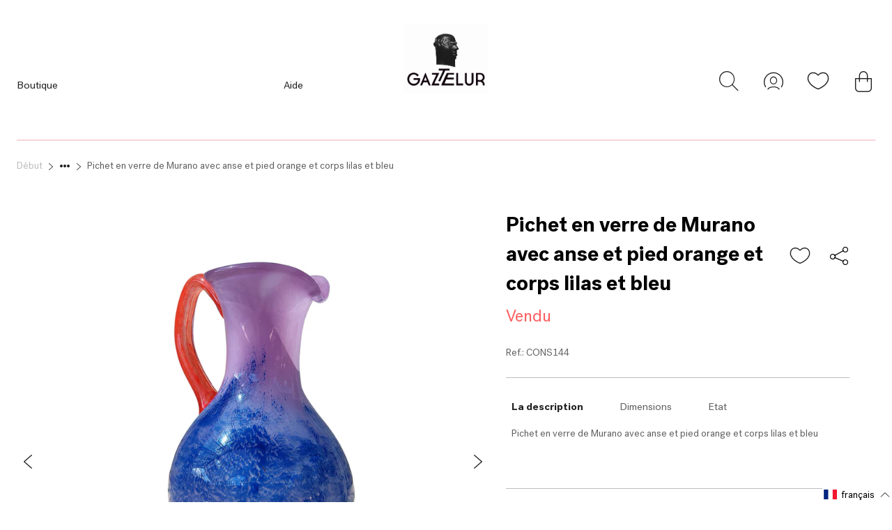

--- FILE ---
content_type: text/html; charset=utf-8
request_url: https://gaztelureshop.com/fr/products/jarra-cristal-murano-azul
body_size: 63612
content:

<!doctype html>
<html class="no-js supports-no-cookies" lang="fr">
<head>
  <meta charset="utf-8">
  <meta http-equiv="X-UA-Compatible" content="IE=edge">
  <meta name="viewport" content="width=device-width,initial-scale=1">
  <meta name="theme-color" content="#c4cdd5">
  <link rel="canonical" href="https://gaztelureshop.com/fr/products/jarra-cristal-murano-azul"><link rel="shortcut icon" href="//gaztelureshop.com/cdn/shop/files/logo_gaztelur_-_copie_002_32x32.png?v=1667216218" type="image/png"><title>Pichet en verre de Murano avec anse et pied orange et corps lilas et b
&ndash; Gaztelureshop</title><meta name="description" content="Dimensiones:Diamètre de base: 12 cmHauteur: 34 cmOuverture dimensions: 10 cm Características:Pichet en verre de Murano avec anse et pied orange et corps lilas et bleu Estado:">


<meta property="og:site_name" content="Gaztelureshop">
<meta property="og:url" content="https://gaztelureshop.com/fr/products/jarra-cristal-murano-azul">
<meta property="og:title" content="Pichet en verre de Murano avec anse et pied orange et corps lilas et bleu">
<meta property="og:type" content="product">
<meta property="og:description" content="Dimensiones:Diamètre de base: 12 cmHauteur: 34 cmOuverture dimensions: 10 cm Características:Pichet en verre de Murano avec anse et pied orange et corps lilas et bleu Estado:"><meta property="product:availability" content="instock">
  <meta property="product:price:amount" content="400,00">
  <meta property="product:price:currency" content="EUR"><meta property="og:image" content="http://gaztelureshop.com/cdn/shop/products/JARRAMURANO...3.jpg?v=1626966489">
      <meta property="og:image:secure_url" content="https://gaztelureshop.com/cdn/shop/products/JARRAMURANO...3.jpg?v=1626966489">
      <meta property="og:image:width" content="2000">
      <meta property="og:image:height" content="2500">
      <meta property="og:image:alt" content="Pichet en verre de Murano avec anse et pied orange et corps lilas et bleu"><meta property="og:image" content="http://gaztelureshop.com/cdn/shop/products/JARRAMURANO...2.jpg?v=1626966505">
      <meta property="og:image:secure_url" content="https://gaztelureshop.com/cdn/shop/products/JARRAMURANO...2.jpg?v=1626966505">
      <meta property="og:image:width" content="2000">
      <meta property="og:image:height" content="2500">
      <meta property="og:image:alt" content="Pichet en verre de Murano avec anse et pied orange et corps lilas et bleu"><meta property="og:image" content="http://gaztelureshop.com/cdn/shop/products/JARRAMURANO...4.jpg?v=1626966517">
      <meta property="og:image:secure_url" content="https://gaztelureshop.com/cdn/shop/products/JARRAMURANO...4.jpg?v=1626966517">
      <meta property="og:image:width" content="2000">
      <meta property="og:image:height" content="2500">
      <meta property="og:image:alt" content="Pichet en verre de Murano avec anse et pied orange et corps lilas et bleu">

<meta name="twitter:site" content="@">
<meta name="twitter:card" content="summary_large_image">
<meta name="twitter:title" content="Pichet en verre de Murano avec anse et pied orange et corps lilas et bleu">
<meta name="twitter:description" content="Dimensiones:Diamètre de base: 12 cmHauteur: 34 cmOuverture dimensions: 10 cm Características:Pichet en verre de Murano avec anse et pied orange et corps lilas et bleu Estado:">


  
  <script
    src="https://code.jquery.com/jquery-3.4.1.min.js"
    integrity="sha256-CSXorXvZcTkaix6Yvo6HppcZGetbYMGWSFlBw8HfCJo="
    crossorigin="anonymous">
  </script>

  <script>
    document.documentElement.className = document.documentElement.className.replace('no-js', '');

    window.theme = {
      strings: {
        addToCart: "Ajouter au panier",
        soldOut: "Épuisé",
        unavailable: "Non disponible"
      },
      moneyFormat: "€{{amount_with_comma_separator}}"
    };
  </script>

  <script>
    window.wishlist = [];
    
  </script>

  
<script type="text/javascript" src="//gaztelureshop.com/cdn/shop/t/38/assets/vendors@layout.theme.js?v=124311943720123893991736508242" defer="defer"></script><script type="text/javascript" src="//gaztelureshop.com/cdn/shop/t/38/assets/layout.theme.js?v=17171480871149442031736508242" defer="defer"></script><link rel="prefetch" href="//gaztelureshop.com/cdn/shop/t/38/assets/vendors@template.gift_card.js?v=160662166248109285271736508242" as="script"><link rel="prefetch" href="//gaztelureshop.com/cdn/shop/t/38/assets/template.gift_card.js?v=155558887708009330371736508242" as="script"><script type="text/javascript" src="//gaztelureshop.com/cdn/shop/t/38/assets/template.index@template.product.js?v=147060331595277391051736508242" defer="defer"></script><link rel="prefetch" href="//gaztelureshop.com/cdn/shop/t/38/assets/template.index.js?v=115918036608462327931736508242" as="script"><script type="text/javascript" src="//gaztelureshop.com/cdn/shop/t/38/assets/template.product.js?v=3740789863252634331736508242" defer="defer"></script><link rel="prefetch" href="//gaztelureshop.com/cdn/shop/t/38/assets/template.addresses.js?v=28923270323286962291736508242" as="script"><link rel="prefetch" href="//gaztelureshop.com/cdn/shop/t/38/assets/template.login.js?v=50153527820237762251736508242" as="script">
  <style data-id="bc-sf-filter-style" type="text/css">
      #bc-sf-filter-options-wrapper .bc-sf-filter-option-block .bc-sf-filter-block-title h3,
      #bc-sf-filter-tree-h .bc-sf-filter-option-block .bc-sf-filter-block-title a {}
      #bc-sf-filter-options-wrapper .bc-sf-filter-option-block .bc-sf-filter-block-content ul li a,
      #bc-sf-filter-tree-h .bc-sf-filter-option-block .bc-sf-filter-block-content ul li a {}
      #bc-sf-filter-tree-mobile button {}
    </style><link href="//gaztelureshop.com/cdn/shop/t/38/assets/bc-sf-filter.scss.css?v=28345983979010485731759345963" rel="stylesheet" type="text/css" media="all" />

  <script>window.performance && window.performance.mark && window.performance.mark('shopify.content_for_header.start');</script><meta id="shopify-digital-wallet" name="shopify-digital-wallet" content="/27801911374/digital_wallets/dialog">
<meta name="shopify-checkout-api-token" content="2f7b0019d66c3e0e5a6ab537f6cf9f77">
<meta id="in-context-paypal-metadata" data-shop-id="27801911374" data-venmo-supported="false" data-environment="production" data-locale="fr_FR" data-paypal-v4="true" data-currency="EUR">
<link rel="alternate" hreflang="x-default" href="https://gaztelureshop.com/products/jarra-cristal-murano-azul">
<link rel="alternate" hreflang="es" href="https://gaztelureshop.com/products/jarra-cristal-murano-azul">
<link rel="alternate" hreflang="en" href="https://gaztelureshop.com/en/products/jarra-cristal-murano-azul">
<link rel="alternate" hreflang="fr" href="https://gaztelureshop.com/fr/products/jarra-cristal-murano-azul">
<link rel="alternate" type="application/json+oembed" href="https://gaztelureshop.com/fr/products/jarra-cristal-murano-azul.oembed">
<script async="async" src="/checkouts/internal/preloads.js?locale=fr-ES"></script>
<link rel="preconnect" href="https://shop.app" crossorigin="anonymous">
<script async="async" src="https://shop.app/checkouts/internal/preloads.js?locale=fr-ES&shop_id=27801911374" crossorigin="anonymous"></script>
<script id="apple-pay-shop-capabilities" type="application/json">{"shopId":27801911374,"countryCode":"FR","currencyCode":"EUR","merchantCapabilities":["supports3DS"],"merchantId":"gid:\/\/shopify\/Shop\/27801911374","merchantName":"Gaztelureshop","requiredBillingContactFields":["postalAddress","email","phone"],"requiredShippingContactFields":["postalAddress","email","phone"],"shippingType":"shipping","supportedNetworks":["visa","masterCard","amex","maestro"],"total":{"type":"pending","label":"Gaztelureshop","amount":"1.00"},"shopifyPaymentsEnabled":true,"supportsSubscriptions":true}</script>
<script id="shopify-features" type="application/json">{"accessToken":"2f7b0019d66c3e0e5a6ab537f6cf9f77","betas":["rich-media-storefront-analytics"],"domain":"gaztelureshop.com","predictiveSearch":true,"shopId":27801911374,"locale":"fr"}</script>
<script>var Shopify = Shopify || {};
Shopify.shop = "gaztelur-by-mdlr.myshopify.com";
Shopify.locale = "fr";
Shopify.currency = {"active":"EUR","rate":"1.0"};
Shopify.country = "ES";
Shopify.theme = {"name":"Copia de Test Video Gaztelur","id":179176603988,"schema_name":"Starter theme","schema_version":"1.0.0","theme_store_id":796,"role":"main"};
Shopify.theme.handle = "null";
Shopify.theme.style = {"id":null,"handle":null};
Shopify.cdnHost = "gaztelureshop.com/cdn";
Shopify.routes = Shopify.routes || {};
Shopify.routes.root = "/fr/";</script>
<script type="module">!function(o){(o.Shopify=o.Shopify||{}).modules=!0}(window);</script>
<script>!function(o){function n(){var o=[];function n(){o.push(Array.prototype.slice.apply(arguments))}return n.q=o,n}var t=o.Shopify=o.Shopify||{};t.loadFeatures=n(),t.autoloadFeatures=n()}(window);</script>
<script>
  window.ShopifyPay = window.ShopifyPay || {};
  window.ShopifyPay.apiHost = "shop.app\/pay";
  window.ShopifyPay.redirectState = null;
</script>
<script id="shop-js-analytics" type="application/json">{"pageType":"product"}</script>
<script defer="defer" async type="module" src="//gaztelureshop.com/cdn/shopifycloud/shop-js/modules/v2/client.init-shop-cart-sync_DyYWCJny.fr.esm.js"></script>
<script defer="defer" async type="module" src="//gaztelureshop.com/cdn/shopifycloud/shop-js/modules/v2/chunk.common_BDBm0ZZC.esm.js"></script>
<script type="module">
  await import("//gaztelureshop.com/cdn/shopifycloud/shop-js/modules/v2/client.init-shop-cart-sync_DyYWCJny.fr.esm.js");
await import("//gaztelureshop.com/cdn/shopifycloud/shop-js/modules/v2/chunk.common_BDBm0ZZC.esm.js");

  window.Shopify.SignInWithShop?.initShopCartSync?.({"fedCMEnabled":true,"windoidEnabled":true});

</script>
<script>
  window.Shopify = window.Shopify || {};
  if (!window.Shopify.featureAssets) window.Shopify.featureAssets = {};
  window.Shopify.featureAssets['shop-js'] = {"shop-cart-sync":["modules/v2/client.shop-cart-sync_B_Bw5PRo.fr.esm.js","modules/v2/chunk.common_BDBm0ZZC.esm.js"],"init-fed-cm":["modules/v2/client.init-fed-cm_-pdRnAOg.fr.esm.js","modules/v2/chunk.common_BDBm0ZZC.esm.js"],"init-windoid":["modules/v2/client.init-windoid_DnYlFG1h.fr.esm.js","modules/v2/chunk.common_BDBm0ZZC.esm.js"],"shop-cash-offers":["modules/v2/client.shop-cash-offers_C5kHJTSN.fr.esm.js","modules/v2/chunk.common_BDBm0ZZC.esm.js","modules/v2/chunk.modal_CtqKD1z8.esm.js"],"shop-button":["modules/v2/client.shop-button_mcpRJFuh.fr.esm.js","modules/v2/chunk.common_BDBm0ZZC.esm.js"],"init-shop-email-lookup-coordinator":["modules/v2/client.init-shop-email-lookup-coordinator_BCzilhpw.fr.esm.js","modules/v2/chunk.common_BDBm0ZZC.esm.js"],"shop-toast-manager":["modules/v2/client.shop-toast-manager_C_QXj6h0.fr.esm.js","modules/v2/chunk.common_BDBm0ZZC.esm.js"],"shop-login-button":["modules/v2/client.shop-login-button_BEQFZ84Y.fr.esm.js","modules/v2/chunk.common_BDBm0ZZC.esm.js","modules/v2/chunk.modal_CtqKD1z8.esm.js"],"avatar":["modules/v2/client.avatar_BTnouDA3.fr.esm.js"],"init-shop-cart-sync":["modules/v2/client.init-shop-cart-sync_DyYWCJny.fr.esm.js","modules/v2/chunk.common_BDBm0ZZC.esm.js"],"pay-button":["modules/v2/client.pay-button_DsS5m06H.fr.esm.js","modules/v2/chunk.common_BDBm0ZZC.esm.js"],"init-shop-for-new-customer-accounts":["modules/v2/client.init-shop-for-new-customer-accounts_BFJXT-UG.fr.esm.js","modules/v2/client.shop-login-button_BEQFZ84Y.fr.esm.js","modules/v2/chunk.common_BDBm0ZZC.esm.js","modules/v2/chunk.modal_CtqKD1z8.esm.js"],"init-customer-accounts-sign-up":["modules/v2/client.init-customer-accounts-sign-up_QowAcxX2.fr.esm.js","modules/v2/client.shop-login-button_BEQFZ84Y.fr.esm.js","modules/v2/chunk.common_BDBm0ZZC.esm.js","modules/v2/chunk.modal_CtqKD1z8.esm.js"],"shop-follow-button":["modules/v2/client.shop-follow-button_9fzI0NJX.fr.esm.js","modules/v2/chunk.common_BDBm0ZZC.esm.js","modules/v2/chunk.modal_CtqKD1z8.esm.js"],"checkout-modal":["modules/v2/client.checkout-modal_DHwrZ6kr.fr.esm.js","modules/v2/chunk.common_BDBm0ZZC.esm.js","modules/v2/chunk.modal_CtqKD1z8.esm.js"],"init-customer-accounts":["modules/v2/client.init-customer-accounts_BBfGV8Xt.fr.esm.js","modules/v2/client.shop-login-button_BEQFZ84Y.fr.esm.js","modules/v2/chunk.common_BDBm0ZZC.esm.js","modules/v2/chunk.modal_CtqKD1z8.esm.js"],"lead-capture":["modules/v2/client.lead-capture_BFlE4x9y.fr.esm.js","modules/v2/chunk.common_BDBm0ZZC.esm.js","modules/v2/chunk.modal_CtqKD1z8.esm.js"],"shop-login":["modules/v2/client.shop-login_C8y8Opox.fr.esm.js","modules/v2/chunk.common_BDBm0ZZC.esm.js","modules/v2/chunk.modal_CtqKD1z8.esm.js"],"payment-terms":["modules/v2/client.payment-terms_DoIedF_y.fr.esm.js","modules/v2/chunk.common_BDBm0ZZC.esm.js","modules/v2/chunk.modal_CtqKD1z8.esm.js"]};
</script>
<script>(function() {
  var isLoaded = false;
  function asyncLoad() {
    if (isLoaded) return;
    isLoaded = true;
    var urls = ["https:\/\/assets.smartwishlist.webmarked.net\/static\/v6\/smartwishlist.js?shop=gaztelur-by-mdlr.myshopify.com","https:\/\/sp-seller.webkul.com\/js\/seller_profile_tag.js?shop=gaztelur-by-mdlr.myshopify.com","https:\/\/static.klaviyo.com\/onsite\/js\/klaviyo.js?company_id=XUFFRk\u0026shop=gaztelur-by-mdlr.myshopify.com","https:\/\/static.klaviyo.com\/onsite\/js\/klaviyo.js?company_id=XUFFRk\u0026shop=gaztelur-by-mdlr.myshopify.com","https:\/\/static.klaviyo.com\/onsite\/js\/klaviyo.js?company_id=QZwtb6\u0026shop=gaztelur-by-mdlr.myshopify.com","\/\/cdn.secomapp.com\/promotionpopup\/cdn\/allshops\/gaztelur-by-mdlr\/1611661700.js?shop=gaztelur-by-mdlr.myshopify.com","https:\/\/sp-seller.webkul.com\/js\/customer_script.js?shop=gaztelur-by-mdlr.myshopify.com"];
    for (var i = 0; i < urls.length; i++) {
      var s = document.createElement('script');
      s.type = 'text/javascript';
      s.async = true;
      s.src = urls[i];
      var x = document.getElementsByTagName('script')[0];
      x.parentNode.insertBefore(s, x);
    }
  };
  if(window.attachEvent) {
    window.attachEvent('onload', asyncLoad);
  } else {
    window.addEventListener('load', asyncLoad, false);
  }
})();</script>
<script id="__st">var __st={"a":27801911374,"offset":3600,"reqid":"b2275e9a-9445-4781-b306-87dcd5133b98-1768883937","pageurl":"gaztelureshop.com\/fr\/products\/jarra-cristal-murano-azul","u":"93225bce37b4","p":"product","rtyp":"product","rid":6628394565710};</script>
<script>window.ShopifyPaypalV4VisibilityTracking = true;</script>
<script id="captcha-bootstrap">!function(){'use strict';const t='contact',e='account',n='new_comment',o=[[t,t],['blogs',n],['comments',n],[t,'customer']],c=[[e,'customer_login'],[e,'guest_login'],[e,'recover_customer_password'],[e,'create_customer']],r=t=>t.map((([t,e])=>`form[action*='/${t}']:not([data-nocaptcha='true']) input[name='form_type'][value='${e}']`)).join(','),a=t=>()=>t?[...document.querySelectorAll(t)].map((t=>t.form)):[];function s(){const t=[...o],e=r(t);return a(e)}const i='password',u='form_key',d=['recaptcha-v3-token','g-recaptcha-response','h-captcha-response',i],f=()=>{try{return window.sessionStorage}catch{return}},m='__shopify_v',_=t=>t.elements[u];function p(t,e,n=!1){try{const o=window.sessionStorage,c=JSON.parse(o.getItem(e)),{data:r}=function(t){const{data:e,action:n}=t;return t[m]||n?{data:e,action:n}:{data:t,action:n}}(c);for(const[e,n]of Object.entries(r))t.elements[e]&&(t.elements[e].value=n);n&&o.removeItem(e)}catch(o){console.error('form repopulation failed',{error:o})}}const l='form_type',E='cptcha';function T(t){t.dataset[E]=!0}const w=window,h=w.document,L='Shopify',v='ce_forms',y='captcha';let A=!1;((t,e)=>{const n=(g='f06e6c50-85a8-45c8-87d0-21a2b65856fe',I='https://cdn.shopify.com/shopifycloud/storefront-forms-hcaptcha/ce_storefront_forms_captcha_hcaptcha.v1.5.2.iife.js',D={infoText:'Protégé par hCaptcha',privacyText:'Confidentialité',termsText:'Conditions'},(t,e,n)=>{const o=w[L][v],c=o.bindForm;if(c)return c(t,g,e,D).then(n);var r;o.q.push([[t,g,e,D],n]),r=I,A||(h.body.append(Object.assign(h.createElement('script'),{id:'captcha-provider',async:!0,src:r})),A=!0)});var g,I,D;w[L]=w[L]||{},w[L][v]=w[L][v]||{},w[L][v].q=[],w[L][y]=w[L][y]||{},w[L][y].protect=function(t,e){n(t,void 0,e),T(t)},Object.freeze(w[L][y]),function(t,e,n,w,h,L){const[v,y,A,g]=function(t,e,n){const i=e?o:[],u=t?c:[],d=[...i,...u],f=r(d),m=r(i),_=r(d.filter((([t,e])=>n.includes(e))));return[a(f),a(m),a(_),s()]}(w,h,L),I=t=>{const e=t.target;return e instanceof HTMLFormElement?e:e&&e.form},D=t=>v().includes(t);t.addEventListener('submit',(t=>{const e=I(t);if(!e)return;const n=D(e)&&!e.dataset.hcaptchaBound&&!e.dataset.recaptchaBound,o=_(e),c=g().includes(e)&&(!o||!o.value);(n||c)&&t.preventDefault(),c&&!n&&(function(t){try{if(!f())return;!function(t){const e=f();if(!e)return;const n=_(t);if(!n)return;const o=n.value;o&&e.removeItem(o)}(t);const e=Array.from(Array(32),(()=>Math.random().toString(36)[2])).join('');!function(t,e){_(t)||t.append(Object.assign(document.createElement('input'),{type:'hidden',name:u})),t.elements[u].value=e}(t,e),function(t,e){const n=f();if(!n)return;const o=[...t.querySelectorAll(`input[type='${i}']`)].map((({name:t})=>t)),c=[...d,...o],r={};for(const[a,s]of new FormData(t).entries())c.includes(a)||(r[a]=s);n.setItem(e,JSON.stringify({[m]:1,action:t.action,data:r}))}(t,e)}catch(e){console.error('failed to persist form',e)}}(e),e.submit())}));const S=(t,e)=>{t&&!t.dataset[E]&&(n(t,e.some((e=>e===t))),T(t))};for(const o of['focusin','change'])t.addEventListener(o,(t=>{const e=I(t);D(e)&&S(e,y())}));const B=e.get('form_key'),M=e.get(l),P=B&&M;t.addEventListener('DOMContentLoaded',(()=>{const t=y();if(P)for(const e of t)e.elements[l].value===M&&p(e,B);[...new Set([...A(),...v().filter((t=>'true'===t.dataset.shopifyCaptcha))])].forEach((e=>S(e,t)))}))}(h,new URLSearchParams(w.location.search),n,t,e,['guest_login'])})(!0,!0)}();</script>
<script integrity="sha256-4kQ18oKyAcykRKYeNunJcIwy7WH5gtpwJnB7kiuLZ1E=" data-source-attribution="shopify.loadfeatures" defer="defer" src="//gaztelureshop.com/cdn/shopifycloud/storefront/assets/storefront/load_feature-a0a9edcb.js" crossorigin="anonymous"></script>
<script crossorigin="anonymous" defer="defer" src="//gaztelureshop.com/cdn/shopifycloud/storefront/assets/shopify_pay/storefront-65b4c6d7.js?v=20250812"></script>
<script data-source-attribution="shopify.dynamic_checkout.dynamic.init">var Shopify=Shopify||{};Shopify.PaymentButton=Shopify.PaymentButton||{isStorefrontPortableWallets:!0,init:function(){window.Shopify.PaymentButton.init=function(){};var t=document.createElement("script");t.src="https://gaztelureshop.com/cdn/shopifycloud/portable-wallets/latest/portable-wallets.fr.js",t.type="module",document.head.appendChild(t)}};
</script>
<script data-source-attribution="shopify.dynamic_checkout.buyer_consent">
  function portableWalletsHideBuyerConsent(e){var t=document.getElementById("shopify-buyer-consent"),n=document.getElementById("shopify-subscription-policy-button");t&&n&&(t.classList.add("hidden"),t.setAttribute("aria-hidden","true"),n.removeEventListener("click",e))}function portableWalletsShowBuyerConsent(e){var t=document.getElementById("shopify-buyer-consent"),n=document.getElementById("shopify-subscription-policy-button");t&&n&&(t.classList.remove("hidden"),t.removeAttribute("aria-hidden"),n.addEventListener("click",e))}window.Shopify?.PaymentButton&&(window.Shopify.PaymentButton.hideBuyerConsent=portableWalletsHideBuyerConsent,window.Shopify.PaymentButton.showBuyerConsent=portableWalletsShowBuyerConsent);
</script>
<script data-source-attribution="shopify.dynamic_checkout.cart.bootstrap">document.addEventListener("DOMContentLoaded",(function(){function t(){return document.querySelector("shopify-accelerated-checkout-cart, shopify-accelerated-checkout")}if(t())Shopify.PaymentButton.init();else{new MutationObserver((function(e,n){t()&&(Shopify.PaymentButton.init(),n.disconnect())})).observe(document.body,{childList:!0,subtree:!0})}}));
</script>
<link id="shopify-accelerated-checkout-styles" rel="stylesheet" media="screen" href="https://gaztelureshop.com/cdn/shopifycloud/portable-wallets/latest/accelerated-checkout-backwards-compat.css" crossorigin="anonymous">
<style id="shopify-accelerated-checkout-cart">
        #shopify-buyer-consent {
  margin-top: 1em;
  display: inline-block;
  width: 100%;
}

#shopify-buyer-consent.hidden {
  display: none;
}

#shopify-subscription-policy-button {
  background: none;
  border: none;
  padding: 0;
  text-decoration: underline;
  font-size: inherit;
  cursor: pointer;
}

#shopify-subscription-policy-button::before {
  box-shadow: none;
}

      </style>

<script>window.performance && window.performance.mark && window.performance.mark('shopify.content_for_header.end');</script>

  
<link type="text/css" href="//gaztelureshop.com/cdn/shop/t/38/assets/layout.theme.css?v=145338074509262086871759345965" rel="stylesheet"><link type="text/css" href="//gaztelureshop.com/cdn/shop/t/38/assets/layout.theme.styleLiquid.scss.css?v=75789508706063305271736508242" rel="stylesheet">

<link href="https://monorail-edge.shopifysvc.com" rel="dns-prefetch">
<script>(function(){if ("sendBeacon" in navigator && "performance" in window) {try {var session_token_from_headers = performance.getEntriesByType('navigation')[0].serverTiming.find(x => x.name == '_s').description;} catch {var session_token_from_headers = undefined;}var session_cookie_matches = document.cookie.match(/_shopify_s=([^;]*)/);var session_token_from_cookie = session_cookie_matches && session_cookie_matches.length === 2 ? session_cookie_matches[1] : "";var session_token = session_token_from_headers || session_token_from_cookie || "";function handle_abandonment_event(e) {var entries = performance.getEntries().filter(function(entry) {return /monorail-edge.shopifysvc.com/.test(entry.name);});if (!window.abandonment_tracked && entries.length === 0) {window.abandonment_tracked = true;var currentMs = Date.now();var navigation_start = performance.timing.navigationStart;var payload = {shop_id: 27801911374,url: window.location.href,navigation_start,duration: currentMs - navigation_start,session_token,page_type: "product"};window.navigator.sendBeacon("https://monorail-edge.shopifysvc.com/v1/produce", JSON.stringify({schema_id: "online_store_buyer_site_abandonment/1.1",payload: payload,metadata: {event_created_at_ms: currentMs,event_sent_at_ms: currentMs}}));}}window.addEventListener('pagehide', handle_abandonment_event);}}());</script>
<script id="web-pixels-manager-setup">(function e(e,d,r,n,o){if(void 0===o&&(o={}),!Boolean(null===(a=null===(i=window.Shopify)||void 0===i?void 0:i.analytics)||void 0===a?void 0:a.replayQueue)){var i,a;window.Shopify=window.Shopify||{};var t=window.Shopify;t.analytics=t.analytics||{};var s=t.analytics;s.replayQueue=[],s.publish=function(e,d,r){return s.replayQueue.push([e,d,r]),!0};try{self.performance.mark("wpm:start")}catch(e){}var l=function(){var e={modern:/Edge?\/(1{2}[4-9]|1[2-9]\d|[2-9]\d{2}|\d{4,})\.\d+(\.\d+|)|Firefox\/(1{2}[4-9]|1[2-9]\d|[2-9]\d{2}|\d{4,})\.\d+(\.\d+|)|Chrom(ium|e)\/(9{2}|\d{3,})\.\d+(\.\d+|)|(Maci|X1{2}).+ Version\/(15\.\d+|(1[6-9]|[2-9]\d|\d{3,})\.\d+)([,.]\d+|)( \(\w+\)|)( Mobile\/\w+|) Safari\/|Chrome.+OPR\/(9{2}|\d{3,})\.\d+\.\d+|(CPU[ +]OS|iPhone[ +]OS|CPU[ +]iPhone|CPU IPhone OS|CPU iPad OS)[ +]+(15[._]\d+|(1[6-9]|[2-9]\d|\d{3,})[._]\d+)([._]\d+|)|Android:?[ /-](13[3-9]|1[4-9]\d|[2-9]\d{2}|\d{4,})(\.\d+|)(\.\d+|)|Android.+Firefox\/(13[5-9]|1[4-9]\d|[2-9]\d{2}|\d{4,})\.\d+(\.\d+|)|Android.+Chrom(ium|e)\/(13[3-9]|1[4-9]\d|[2-9]\d{2}|\d{4,})\.\d+(\.\d+|)|SamsungBrowser\/([2-9]\d|\d{3,})\.\d+/,legacy:/Edge?\/(1[6-9]|[2-9]\d|\d{3,})\.\d+(\.\d+|)|Firefox\/(5[4-9]|[6-9]\d|\d{3,})\.\d+(\.\d+|)|Chrom(ium|e)\/(5[1-9]|[6-9]\d|\d{3,})\.\d+(\.\d+|)([\d.]+$|.*Safari\/(?![\d.]+ Edge\/[\d.]+$))|(Maci|X1{2}).+ Version\/(10\.\d+|(1[1-9]|[2-9]\d|\d{3,})\.\d+)([,.]\d+|)( \(\w+\)|)( Mobile\/\w+|) Safari\/|Chrome.+OPR\/(3[89]|[4-9]\d|\d{3,})\.\d+\.\d+|(CPU[ +]OS|iPhone[ +]OS|CPU[ +]iPhone|CPU IPhone OS|CPU iPad OS)[ +]+(10[._]\d+|(1[1-9]|[2-9]\d|\d{3,})[._]\d+)([._]\d+|)|Android:?[ /-](13[3-9]|1[4-9]\d|[2-9]\d{2}|\d{4,})(\.\d+|)(\.\d+|)|Mobile Safari.+OPR\/([89]\d|\d{3,})\.\d+\.\d+|Android.+Firefox\/(13[5-9]|1[4-9]\d|[2-9]\d{2}|\d{4,})\.\d+(\.\d+|)|Android.+Chrom(ium|e)\/(13[3-9]|1[4-9]\d|[2-9]\d{2}|\d{4,})\.\d+(\.\d+|)|Android.+(UC? ?Browser|UCWEB|U3)[ /]?(15\.([5-9]|\d{2,})|(1[6-9]|[2-9]\d|\d{3,})\.\d+)\.\d+|SamsungBrowser\/(5\.\d+|([6-9]|\d{2,})\.\d+)|Android.+MQ{2}Browser\/(14(\.(9|\d{2,})|)|(1[5-9]|[2-9]\d|\d{3,})(\.\d+|))(\.\d+|)|K[Aa][Ii]OS\/(3\.\d+|([4-9]|\d{2,})\.\d+)(\.\d+|)/},d=e.modern,r=e.legacy,n=navigator.userAgent;return n.match(d)?"modern":n.match(r)?"legacy":"unknown"}(),u="modern"===l?"modern":"legacy",c=(null!=n?n:{modern:"",legacy:""})[u],f=function(e){return[e.baseUrl,"/wpm","/b",e.hashVersion,"modern"===e.buildTarget?"m":"l",".js"].join("")}({baseUrl:d,hashVersion:r,buildTarget:u}),m=function(e){var d=e.version,r=e.bundleTarget,n=e.surface,o=e.pageUrl,i=e.monorailEndpoint;return{emit:function(e){var a=e.status,t=e.errorMsg,s=(new Date).getTime(),l=JSON.stringify({metadata:{event_sent_at_ms:s},events:[{schema_id:"web_pixels_manager_load/3.1",payload:{version:d,bundle_target:r,page_url:o,status:a,surface:n,error_msg:t},metadata:{event_created_at_ms:s}}]});if(!i)return console&&console.warn&&console.warn("[Web Pixels Manager] No Monorail endpoint provided, skipping logging."),!1;try{return self.navigator.sendBeacon.bind(self.navigator)(i,l)}catch(e){}var u=new XMLHttpRequest;try{return u.open("POST",i,!0),u.setRequestHeader("Content-Type","text/plain"),u.send(l),!0}catch(e){return console&&console.warn&&console.warn("[Web Pixels Manager] Got an unhandled error while logging to Monorail."),!1}}}}({version:r,bundleTarget:l,surface:e.surface,pageUrl:self.location.href,monorailEndpoint:e.monorailEndpoint});try{o.browserTarget=l,function(e){var d=e.src,r=e.async,n=void 0===r||r,o=e.onload,i=e.onerror,a=e.sri,t=e.scriptDataAttributes,s=void 0===t?{}:t,l=document.createElement("script"),u=document.querySelector("head"),c=document.querySelector("body");if(l.async=n,l.src=d,a&&(l.integrity=a,l.crossOrigin="anonymous"),s)for(var f in s)if(Object.prototype.hasOwnProperty.call(s,f))try{l.dataset[f]=s[f]}catch(e){}if(o&&l.addEventListener("load",o),i&&l.addEventListener("error",i),u)u.appendChild(l);else{if(!c)throw new Error("Did not find a head or body element to append the script");c.appendChild(l)}}({src:f,async:!0,onload:function(){if(!function(){var e,d;return Boolean(null===(d=null===(e=window.Shopify)||void 0===e?void 0:e.analytics)||void 0===d?void 0:d.initialized)}()){var d=window.webPixelsManager.init(e)||void 0;if(d){var r=window.Shopify.analytics;r.replayQueue.forEach((function(e){var r=e[0],n=e[1],o=e[2];d.publishCustomEvent(r,n,o)})),r.replayQueue=[],r.publish=d.publishCustomEvent,r.visitor=d.visitor,r.initialized=!0}}},onerror:function(){return m.emit({status:"failed",errorMsg:"".concat(f," has failed to load")})},sri:function(e){var d=/^sha384-[A-Za-z0-9+/=]+$/;return"string"==typeof e&&d.test(e)}(c)?c:"",scriptDataAttributes:o}),m.emit({status:"loading"})}catch(e){m.emit({status:"failed",errorMsg:(null==e?void 0:e.message)||"Unknown error"})}}})({shopId: 27801911374,storefrontBaseUrl: "https://gaztelureshop.com",extensionsBaseUrl: "https://extensions.shopifycdn.com/cdn/shopifycloud/web-pixels-manager",monorailEndpoint: "https://monorail-edge.shopifysvc.com/unstable/produce_batch",surface: "storefront-renderer",enabledBetaFlags: ["2dca8a86"],webPixelsConfigList: [{"id":"164823380","configuration":"{\"tagID\":\"2613691668852\"}","eventPayloadVersion":"v1","runtimeContext":"STRICT","scriptVersion":"18031546ee651571ed29edbe71a3550b","type":"APP","apiClientId":3009811,"privacyPurposes":["ANALYTICS","MARKETING","SALE_OF_DATA"],"dataSharingAdjustments":{"protectedCustomerApprovalScopes":["read_customer_address","read_customer_email","read_customer_name","read_customer_personal_data","read_customer_phone"]}},{"id":"177340756","eventPayloadVersion":"v1","runtimeContext":"LAX","scriptVersion":"1","type":"CUSTOM","privacyPurposes":["ANALYTICS"],"name":"Google Analytics tag (migrated)"},{"id":"shopify-app-pixel","configuration":"{}","eventPayloadVersion":"v1","runtimeContext":"STRICT","scriptVersion":"0450","apiClientId":"shopify-pixel","type":"APP","privacyPurposes":["ANALYTICS","MARKETING"]},{"id":"shopify-custom-pixel","eventPayloadVersion":"v1","runtimeContext":"LAX","scriptVersion":"0450","apiClientId":"shopify-pixel","type":"CUSTOM","privacyPurposes":["ANALYTICS","MARKETING"]}],isMerchantRequest: false,initData: {"shop":{"name":"Gaztelureshop","paymentSettings":{"currencyCode":"EUR"},"myshopifyDomain":"gaztelur-by-mdlr.myshopify.com","countryCode":"FR","storefrontUrl":"https:\/\/gaztelureshop.com\/fr"},"customer":null,"cart":null,"checkout":null,"productVariants":[{"price":{"amount":400.0,"currencyCode":"EUR"},"product":{"title":"Pichet en verre de Murano avec anse et pied orange et corps lilas et bleu","vendor":"Consuralia SL","id":"6628394565710","untranslatedTitle":"Pichet en verre de Murano avec anse et pied orange et corps lilas et bleu","url":"\/fr\/products\/jarra-cristal-murano-azul","type":"Objetos Decoracion"},"id":"39441364025422","image":{"src":"\/\/gaztelureshop.com\/cdn\/shop\/products\/JARRAMURANO...3.jpg?v=1626966489"},"sku":"CONS144","title":"Default Title","untranslatedTitle":"Default Title"}],"purchasingCompany":null},},"https://gaztelureshop.com/cdn","fcfee988w5aeb613cpc8e4bc33m6693e112",{"modern":"","legacy":""},{"shopId":"27801911374","storefrontBaseUrl":"https:\/\/gaztelureshop.com","extensionBaseUrl":"https:\/\/extensions.shopifycdn.com\/cdn\/shopifycloud\/web-pixels-manager","surface":"storefront-renderer","enabledBetaFlags":"[\"2dca8a86\"]","isMerchantRequest":"false","hashVersion":"fcfee988w5aeb613cpc8e4bc33m6693e112","publish":"custom","events":"[[\"page_viewed\",{}],[\"product_viewed\",{\"productVariant\":{\"price\":{\"amount\":400.0,\"currencyCode\":\"EUR\"},\"product\":{\"title\":\"Pichet en verre de Murano avec anse et pied orange et corps lilas et bleu\",\"vendor\":\"Consuralia SL\",\"id\":\"6628394565710\",\"untranslatedTitle\":\"Pichet en verre de Murano avec anse et pied orange et corps lilas et bleu\",\"url\":\"\/fr\/products\/jarra-cristal-murano-azul\",\"type\":\"Objetos Decoracion\"},\"id\":\"39441364025422\",\"image\":{\"src\":\"\/\/gaztelureshop.com\/cdn\/shop\/products\/JARRAMURANO...3.jpg?v=1626966489\"},\"sku\":\"CONS144\",\"title\":\"Default Title\",\"untranslatedTitle\":\"Default Title\"}}]]"});</script><script>
  window.ShopifyAnalytics = window.ShopifyAnalytics || {};
  window.ShopifyAnalytics.meta = window.ShopifyAnalytics.meta || {};
  window.ShopifyAnalytics.meta.currency = 'EUR';
  var meta = {"product":{"id":6628394565710,"gid":"gid:\/\/shopify\/Product\/6628394565710","vendor":"Consuralia SL","type":"Objetos Decoracion","handle":"jarra-cristal-murano-azul","variants":[{"id":39441364025422,"price":40000,"name":"Pichet en verre de Murano avec anse et pied orange et corps lilas et bleu","public_title":null,"sku":"CONS144"}],"remote":false},"page":{"pageType":"product","resourceType":"product","resourceId":6628394565710,"requestId":"b2275e9a-9445-4781-b306-87dcd5133b98-1768883937"}};
  for (var attr in meta) {
    window.ShopifyAnalytics.meta[attr] = meta[attr];
  }
</script>
<script class="analytics">
  (function () {
    var customDocumentWrite = function(content) {
      var jquery = null;

      if (window.jQuery) {
        jquery = window.jQuery;
      } else if (window.Checkout && window.Checkout.$) {
        jquery = window.Checkout.$;
      }

      if (jquery) {
        jquery('body').append(content);
      }
    };

    var hasLoggedConversion = function(token) {
      if (token) {
        return document.cookie.indexOf('loggedConversion=' + token) !== -1;
      }
      return false;
    }

    var setCookieIfConversion = function(token) {
      if (token) {
        var twoMonthsFromNow = new Date(Date.now());
        twoMonthsFromNow.setMonth(twoMonthsFromNow.getMonth() + 2);

        document.cookie = 'loggedConversion=' + token + '; expires=' + twoMonthsFromNow;
      }
    }

    var trekkie = window.ShopifyAnalytics.lib = window.trekkie = window.trekkie || [];
    if (trekkie.integrations) {
      return;
    }
    trekkie.methods = [
      'identify',
      'page',
      'ready',
      'track',
      'trackForm',
      'trackLink'
    ];
    trekkie.factory = function(method) {
      return function() {
        var args = Array.prototype.slice.call(arguments);
        args.unshift(method);
        trekkie.push(args);
        return trekkie;
      };
    };
    for (var i = 0; i < trekkie.methods.length; i++) {
      var key = trekkie.methods[i];
      trekkie[key] = trekkie.factory(key);
    }
    trekkie.load = function(config) {
      trekkie.config = config || {};
      trekkie.config.initialDocumentCookie = document.cookie;
      var first = document.getElementsByTagName('script')[0];
      var script = document.createElement('script');
      script.type = 'text/javascript';
      script.onerror = function(e) {
        var scriptFallback = document.createElement('script');
        scriptFallback.type = 'text/javascript';
        scriptFallback.onerror = function(error) {
                var Monorail = {
      produce: function produce(monorailDomain, schemaId, payload) {
        var currentMs = new Date().getTime();
        var event = {
          schema_id: schemaId,
          payload: payload,
          metadata: {
            event_created_at_ms: currentMs,
            event_sent_at_ms: currentMs
          }
        };
        return Monorail.sendRequest("https://" + monorailDomain + "/v1/produce", JSON.stringify(event));
      },
      sendRequest: function sendRequest(endpointUrl, payload) {
        // Try the sendBeacon API
        if (window && window.navigator && typeof window.navigator.sendBeacon === 'function' && typeof window.Blob === 'function' && !Monorail.isIos12()) {
          var blobData = new window.Blob([payload], {
            type: 'text/plain'
          });

          if (window.navigator.sendBeacon(endpointUrl, blobData)) {
            return true;
          } // sendBeacon was not successful

        } // XHR beacon

        var xhr = new XMLHttpRequest();

        try {
          xhr.open('POST', endpointUrl);
          xhr.setRequestHeader('Content-Type', 'text/plain');
          xhr.send(payload);
        } catch (e) {
          console.log(e);
        }

        return false;
      },
      isIos12: function isIos12() {
        return window.navigator.userAgent.lastIndexOf('iPhone; CPU iPhone OS 12_') !== -1 || window.navigator.userAgent.lastIndexOf('iPad; CPU OS 12_') !== -1;
      }
    };
    Monorail.produce('monorail-edge.shopifysvc.com',
      'trekkie_storefront_load_errors/1.1',
      {shop_id: 27801911374,
      theme_id: 179176603988,
      app_name: "storefront",
      context_url: window.location.href,
      source_url: "//gaztelureshop.com/cdn/s/trekkie.storefront.cd680fe47e6c39ca5d5df5f0a32d569bc48c0f27.min.js"});

        };
        scriptFallback.async = true;
        scriptFallback.src = '//gaztelureshop.com/cdn/s/trekkie.storefront.cd680fe47e6c39ca5d5df5f0a32d569bc48c0f27.min.js';
        first.parentNode.insertBefore(scriptFallback, first);
      };
      script.async = true;
      script.src = '//gaztelureshop.com/cdn/s/trekkie.storefront.cd680fe47e6c39ca5d5df5f0a32d569bc48c0f27.min.js';
      first.parentNode.insertBefore(script, first);
    };
    trekkie.load(
      {"Trekkie":{"appName":"storefront","development":false,"defaultAttributes":{"shopId":27801911374,"isMerchantRequest":null,"themeId":179176603988,"themeCityHash":"7943144824416662704","contentLanguage":"fr","currency":"EUR","eventMetadataId":"434762ff-3cbb-4898-84ca-adc2a257026f"},"isServerSideCookieWritingEnabled":true,"monorailRegion":"shop_domain","enabledBetaFlags":["65f19447"]},"Session Attribution":{},"S2S":{"facebookCapiEnabled":false,"source":"trekkie-storefront-renderer","apiClientId":580111}}
    );

    var loaded = false;
    trekkie.ready(function() {
      if (loaded) return;
      loaded = true;

      window.ShopifyAnalytics.lib = window.trekkie;

      var originalDocumentWrite = document.write;
      document.write = customDocumentWrite;
      try { window.ShopifyAnalytics.merchantGoogleAnalytics.call(this); } catch(error) {};
      document.write = originalDocumentWrite;

      window.ShopifyAnalytics.lib.page(null,{"pageType":"product","resourceType":"product","resourceId":6628394565710,"requestId":"b2275e9a-9445-4781-b306-87dcd5133b98-1768883937","shopifyEmitted":true});

      var match = window.location.pathname.match(/checkouts\/(.+)\/(thank_you|post_purchase)/)
      var token = match? match[1]: undefined;
      if (!hasLoggedConversion(token)) {
        setCookieIfConversion(token);
        window.ShopifyAnalytics.lib.track("Viewed Product",{"currency":"EUR","variantId":39441364025422,"productId":6628394565710,"productGid":"gid:\/\/shopify\/Product\/6628394565710","name":"Pichet en verre de Murano avec anse et pied orange et corps lilas et bleu","price":"400.00","sku":"CONS144","brand":"Consuralia SL","variant":null,"category":"Objetos Decoracion","nonInteraction":true,"remote":false},undefined,undefined,{"shopifyEmitted":true});
      window.ShopifyAnalytics.lib.track("monorail:\/\/trekkie_storefront_viewed_product\/1.1",{"currency":"EUR","variantId":39441364025422,"productId":6628394565710,"productGid":"gid:\/\/shopify\/Product\/6628394565710","name":"Pichet en verre de Murano avec anse et pied orange et corps lilas et bleu","price":"400.00","sku":"CONS144","brand":"Consuralia SL","variant":null,"category":"Objetos Decoracion","nonInteraction":true,"remote":false,"referer":"https:\/\/gaztelureshop.com\/fr\/products\/jarra-cristal-murano-azul"});
      }
    });


        var eventsListenerScript = document.createElement('script');
        eventsListenerScript.async = true;
        eventsListenerScript.src = "//gaztelureshop.com/cdn/shopifycloud/storefront/assets/shop_events_listener-3da45d37.js";
        document.getElementsByTagName('head')[0].appendChild(eventsListenerScript);

})();</script>
  <script>
  if (!window.ga || (window.ga && typeof window.ga !== 'function')) {
    window.ga = function ga() {
      (window.ga.q = window.ga.q || []).push(arguments);
      if (window.Shopify && window.Shopify.analytics && typeof window.Shopify.analytics.publish === 'function') {
        window.Shopify.analytics.publish("ga_stub_called", {}, {sendTo: "google_osp_migration"});
      }
      console.error("Shopify's Google Analytics stub called with:", Array.from(arguments), "\nSee https://help.shopify.com/manual/promoting-marketing/pixels/pixel-migration#google for more information.");
    };
    if (window.Shopify && window.Shopify.analytics && typeof window.Shopify.analytics.publish === 'function') {
      window.Shopify.analytics.publish("ga_stub_initialized", {}, {sendTo: "google_osp_migration"});
    }
  }
</script>
<script
  defer
  src="https://gaztelureshop.com/cdn/shopifycloud/perf-kit/shopify-perf-kit-3.0.4.min.js"
  data-application="storefront-renderer"
  data-shop-id="27801911374"
  data-render-region="gcp-us-east1"
  data-page-type="product"
  data-theme-instance-id="179176603988"
  data-theme-name="Starter theme"
  data-theme-version="1.0.0"
  data-monorail-region="shop_domain"
  data-resource-timing-sampling-rate="10"
  data-shs="true"
  data-shs-beacon="true"
  data-shs-export-with-fetch="true"
  data-shs-logs-sample-rate="1"
  data-shs-beacon-endpoint="https://gaztelureshop.com/api/collect"
></script>
</head>

<body id="pichet-en-verre-de-murano-avec-anse-et-pied-orange-et-corps-lilas-et-b" class="template-product">
  

  <div id="shopify-section-header" class="shopify-section"><section data-section-id="header" data-section-type="header" style="display:-none"><header role="banner" class="header">
        <div class="container">
            <div class="header__wrapper">

                
                

                <nav class="main-navigation header__nav" role="navigation">
                    <ul class="nav__menu">
                        
                            
                            
                            
                            
                                
                                

                                
                                    
                                    
                                    


                            
                                <li class="menu-item nav__item ">
                                    <a href="/fr/collections/todo" class="menu-link nav__link nav__link-parent">
                                        Boutique
                                    </a>
                                    
                                         <section class="desktop-submenu">
  <nav>
    <ul class="sidebar-menu__menu">
      
          
            <li>
              <a class="sidebar-menu__link direct"  href="/fr/collections/novedades-de-la-semana">
                Nouveautes
              </a>
            </li>
            
      
    </ul>

    <ul class="sidebar-menu__menu">
      
          
            <li>
              <a class="sidebar-menu__sublink submenu"   href="/fr/collections/asientos">
                Assises
              </a>
                <ul class="sidebar-menu__sub-submenu">
                  
                    <li>
                        <a class="sidebar-menu__sublink sidebar-sub-sublink-all"  href="/fr/collections/asientos">
                        Voir tous
                      </a>
                    </li>
                  
                    <li>
                        <a class="sidebar-menu__sublink sidebar-sub-sublink-all"  href="/fr/collections/sillas">
                        Assises
                      </a>
                    </li>
                  
                    <li>
                        <a class="sidebar-menu__sublink sidebar-sub-sublink-all"  href="/fr/collections/butacas">
                        Fauteuils
                      </a>
                    </li>
                  
                    <li>
                        <a class="sidebar-menu__sublink sidebar-sub-sublink-all"  href="/fr/collections/sofas">
                        Canapés
                      </a>
                    </li>
                  
                    <li>
                        <a class="sidebar-menu__sublink sidebar-sub-sublink-all"  href="/fr/collections/bancos">
                        Bancs
                      </a>
                    </li>
                  
                    <li>
                        <a class="sidebar-menu__sublink sidebar-sub-sublink-all"  href="/fr/collections/otros-asientos">
                        Autres Sièges
                      </a>
                    </li>
                  
                </ul>
            </li>
            
      
          
            <li>
              <a class="sidebar-menu__sublink submenu"   href="/fr/collections/mesas">
                Tables
              </a>
                <ul class="sidebar-menu__sub-submenu">
                  
                    <li>
                        <a class="sidebar-menu__sublink sidebar-sub-sublink-all"  href="/fr/collections/mesas">
                        Voir tous
                      </a>
                    </li>
                  
                    <li>
                        <a class="sidebar-menu__sublink sidebar-sub-sublink-all"  href="/fr/collections/comedor">
                        Salle à Manger
                      </a>
                    </li>
                  
                    <li>
                        <a class="sidebar-menu__sublink sidebar-sub-sublink-all"  href="/fr/collections/auxiliares">
                        Meubles d’Appoint
                      </a>
                    </li>
                  
                    <li>
                        <a class="sidebar-menu__sublink sidebar-sub-sublink-all"  href="/fr/collections/de-centro">
                        Tables Basses
                      </a>
                    </li>
                  
                    <li>
                        <a class="sidebar-menu__sublink sidebar-sub-sublink-all"  href="/fr/collections/consolas">
                        Consoles
                      </a>
                    </li>
                  
                    <li>
                        <a class="sidebar-menu__sublink sidebar-sub-sublink-all"  href="/fr/collections/escritorios">
                        Bureaux
                      </a>
                    </li>
                  
                </ul>
            </li>
            
      
          
            <li>
              <a class="sidebar-menu__sublink submenu"   href="/fr/collections/otros-muebles">
                Autres Meubles
              </a>
                <ul class="sidebar-menu__sub-submenu">
                  
                    <li>
                        <a class="sidebar-menu__sublink sidebar-sub-sublink-all"  href="/fr/collections/otros-muebles">
                        Voir tous
                      </a>
                    </li>
                  
                    <li>
                        <a class="sidebar-menu__sublink sidebar-sub-sublink-all"  href="/fr/collections/armarios">
                        Armoires
                      </a>
                    </li>
                  
                    <li>
                        <a class="sidebar-menu__sublink sidebar-sub-sublink-all"  href="/fr/collections/vitrinas">
                        Vitrines
                      </a>
                    </li>
                  
                    <li>
                        <a class="sidebar-menu__sublink sidebar-sub-sublink-all"  href="/fr/collections/aparadores">
                        Buffets
                      </a>
                    </li>
                  
                    <li>
                        <a class="sidebar-menu__sublink sidebar-sub-sublink-all"  href="/fr/collections/comodas">
                        Commodes
                      </a>
                    </li>
                  
                    <li>
                        <a class="sidebar-menu__sublink sidebar-sub-sublink-all"  href="/fr/collections/camas">
                        Literie
                      </a>
                    </li>
                  
                    <li>
                        <a class="sidebar-menu__sublink sidebar-sub-sublink-all"  href="/fr/collections/mueble-bar">
                        Bars
                      </a>
                    </li>
                  
                    <li>
                        <a class="sidebar-menu__sublink sidebar-sub-sublink-all"  href="/fr/collections/mesas-de-juego">
                        Tables de Jeux
                      </a>
                    </li>
                  
                    <li>
                        <a class="sidebar-menu__sublink sidebar-sub-sublink-all"  href="/fr/collections/librerias">
                        Bibliothèques
                      </a>
                    </li>
                  
                </ul>
            </li>
            
      
          
            <li>
              <a class="sidebar-menu__sublink submenu"   href="/fr/collections/iluminacion">
                Luminaires
              </a>
                <ul class="sidebar-menu__sub-submenu">
                  
                    <li>
                        <a class="sidebar-menu__sublink sidebar-sub-sublink-all"  href="/fr/collections/iluminacion">
                        Voir tous
                      </a>
                    </li>
                  
                    <li>
                        <a class="sidebar-menu__sublink sidebar-sub-sublink-all"  href="/fr/collections/lamparas-de-mesa">
                        Lampes à Poser
                      </a>
                    </li>
                  
                    <li>
                        <a class="sidebar-menu__sublink sidebar-sub-sublink-all"  href="/fr/collections/lamparas-de-techo">
                        Suspensios
                      </a>
                    </li>
                  
                    <li>
                        <a class="sidebar-menu__sublink sidebar-sub-sublink-all"  href="/fr/collections/lamparas-de-pie">
                        Lampadaires
                      </a>
                    </li>
                  
                    <li>
                        <a class="sidebar-menu__sublink sidebar-sub-sublink-all"  href="/fr/collections/apliques-de-pared">
                        Appliques
                      </a>
                    </li>
                  
                </ul>
            </li>
            
      
    </ul>

    <ul class="sidebar-menu__menu">
      
          
            <li>
              <a class="sidebar-menu__sublink submenu"   href="/fr/collections/decoracion">
                Décoration
              </a>
                <ul class="sidebar-menu__sub-submenu">
                  
                    <li>
                        <a class="sidebar-menu__sublink sidebar-sub-sublink-all"  href="/fr/collections/decoracion">
                        Ver Todos
                      </a>
                    </li>
                  
                    <li>
                        <a class="sidebar-menu__sublink sidebar-sub-sublink-all"  href="/fr/collections/objetos-de-decoracion">
                        Objets de Décoration
                      </a>
                    </li>
                  
                    <li>
                        <a class="sidebar-menu__sublink sidebar-sub-sublink-all"  href="/fr/collections/espejos">
                        Miroirs
                      </a>
                    </li>
                  
                    <li>
                        <a class="sidebar-menu__sublink sidebar-sub-sublink-all"  href="/fr/collections/cuadros">
                        Peintures
                      </a>
                    </li>
                  
                    <li>
                        <a class="sidebar-menu__sublink sidebar-sub-sublink-all"  href="/fr/collections/escultura">
                        Sculptures
                      </a>
                    </li>
                  
                </ul>
            </li>
            
      
          
            <li>
              <a class="sidebar-menu__sublink submenu"   href="/fr/collections/arte-de-la-mesa">
                Arts de la Table
              </a>
                <ul class="sidebar-menu__sub-submenu">
                  
                    <li>
                        <a class="sidebar-menu__sublink sidebar-sub-sublink-all"  href="/fr/collections/arte-de-la-mesa">
                        Ver Todos
                      </a>
                    </li>
                  
                    <li>
                        <a class="sidebar-menu__sublink sidebar-sub-sublink-all"  href="/fr/collections/vajillas">
                        Vaiselle
                      </a>
                    </li>
                  
                    <li>
                        <a class="sidebar-menu__sublink sidebar-sub-sublink-all"  href="/fr/collections/cristalerias">
                        Verrerie
                      </a>
                    </li>
                  
                    <li>
                        <a class="sidebar-menu__sublink sidebar-sub-sublink-all"  href="/fr/collections/cuberterias">
                        Couverts
                      </a>
                    </li>
                  
                    <li>
                        <a class="sidebar-menu__sublink sidebar-sub-sublink-all"  href="/fr/collections/bandejas">
                        Plateaux
                      </a>
                    </li>
                  
                    <li>
                        <a class="sidebar-menu__sublink sidebar-sub-sublink-all"  href="/fr/collections/complementos-de-mesa">
                        Accessoires de Table
                      </a>
                    </li>
                  
                </ul>
            </li>
            
      
          
            <li>
              <a class="sidebar-menu__sublink submenu"   href="/fr/collections/jardin">
                Jardin
              </a>
                <ul class="sidebar-menu__sub-submenu">
                  
                    <li>
                        <a class="sidebar-menu__sublink sidebar-sub-sublink-all"  href="/fr/collections/jardin">
                        Ver Todos
                      </a>
                    </li>
                  
                    <li>
                        <a class="sidebar-menu__sublink sidebar-sub-sublink-all"  href="/fr/collections/muebles-de-jardin">
                        Meubles Jardin
                      </a>
                    </li>
                  
                    <li>
                        <a class="sidebar-menu__sublink sidebar-sub-sublink-all"  href="/fr/collections/otros-jardin">
                        Autres
                      </a>
                    </li>
                  
                </ul>
            </li>
            
      
          
            <li>
              <a class="sidebar-menu__sublink submenu"   href="/fr/collections/limited-editions">
                Limited Editions
              </a>
                <ul class="sidebar-menu__sub-submenu">
                  
                    <li>
                        <a class="sidebar-menu__sublink sidebar-sub-sublink-all"  href="/fr/collections/un-felino-en-paris">
                        Un Félin à Paris
                      </a>
                    </li>
                  
                </ul>
            </li>
            
      
    </ul>

  </nav>

  <div class="desktop-submenu__banner">
    <img src="//gaztelureshop.com/cdn/shop/files/Passion-Red-Collection2.jpg?v=1646383927" alt="" class="desktop-submenu__banner-img">

    <div class="desktop-submenu__banner-content">
      <p class="desktop-submenu__banner-pretitle">
        
      </p>
      <p class="desktop-submenu__banner-title">

          

      </p>
      <a href="/fr/collections/passion-red" class="desktop-submenu__banner-button button button--outline button--small">
        <span>PASSION RED COLLECTION</span>
      </a>
    </div>
  </div>
</section>

                                    
                                </li>
                            
                        
                            
                            
                            
                            
                                
                                

                                
                            
                                
                                

                                
                            


                            
                                <li class="nav__item ">
                                    <a href="/fr/pages/ayuda" class="nav__link">
                                        Aide
                                    </a>
                                    
                                </li>
                            
                        
                    </ul>
                </nav>

                <div class="header__wrapper-left">
                    <span id="btn_sidemenu" class="navbar-toggler navbar-toggler-right icon-menu header__nav-toggler" data-action="open-menu">
                        <span class="icon-icon-menu-line"></span>
                    </span>

                    <span id="btn_searchform" class="js-search header__search-icon">
                        <span class="icon-icon-search-line"></span>
                    </span>
                </div>

                <div class="header__logo">
                    <a href="/" class="logo-image header__logo-link">
                        
                        <img src="//gaztelureshop.com/cdn/shop/t/38/assets/logo-gaztelur-v2.png?v=134735896493741743121736508242" alt="Gaztelureshop">
                    </a>
                    </div>

                    <div class="header__wrapper-right">
                        <span id="btn_searchform" class="js-search header__search-icon">
                            <span class="icon-icon-search-line"></span>
                        </span>

                        <div class="header__account">
                            
                                <a class="header__account-link" href="/account/login">
                                    <span class="icon-icon-user-circle-line"></span>
                                    <span class="header__account-name">Se connecter</span>
                                </a>
                            
                        </div>

                        <div class="header__wishlist">
                            
                            
                            <a href="/fr/pages/wishlist">
                                <span class="icon-icon-wish-list-line"></span>
                            </a>
                        </div>

                        <div class="header__cart">
                            <span class="header-cart " data-action="open-cart">
                                <span class="icon-icon-shopping-bag-line"></span>
                                <div id="cart-bubble" class="header__cart-bubble hidden"></div>
                            </span>
                        </div>

                    </div>
                </div>

            </div>
        </header>

        <div class="header__search-box">
            <form action="/search" method="get" role="search">
                <label for="Search-header" class="label-hidden">
                    Rechercher dans la boutique
                </label>
                <div>
                    <input type="search" class="input--search" name="q" id="Search-header" value="" placeholder="Rechercher dans la boutique">

                        <button type="submit" class="">
                            <span class="icon-icon-search-line"></span>
                            <span class="icon-fallback-text">Recherche</span>
                        </button>
                    </div>
                </form>
            </div>

        </section>

        

  

  <script type="application/ld+json">
      {
          "@context": "http://schema.org",
          "@type": "Organization",
          "name": "Gaztelureshop",
          
          "sameAs": [
            "",
            "",
            "",
            "https://www.instagram.com/gaztelur64",
            "",
            "",
            "https://www.youtube.com/?hl=es&gl=ES",
            "https://vimeo.com/es"
          ],
          "url": "https://gaztelureshop.com"
        }
  </script>

  
</div>
<div id="shopify-section-sidebar-menu" class="shopify-section">

<section class="sidebar-menu">

  <div class="sidebar-menu__header">

      
      <a class="sidebar-menu__account-link" href="/account/login">
        <span class="icon-icon-user-circle-fill"></span>
        <span class="name">Se connecter</span>
      </a>
      

    <span data-action="close-menu" class="sidebar-menu__close">
        <span class="icon-icon-cancel-line"></span>
    </span>
  </div>

  <div class="sidebar-menu__content">
    <div class="sidebar-menu__content-menu">
      <ul class="sidebar-menu__menu">
        

          
          <li>
            <a class="sidebar-menu__link submenu" href="/fr/collections/todo">
              Boutique
            </a>

            
              <ul class="sidebar-menu__submenu">

                
                  <li>
                    <a class="sidebar-menu__sublink direct sidebar-menu__sublink-all" href="/fr/collections/todo">
                      Voir tous
                    </a>
                  </li>
                

                
                <li>

                  
                  <a class="sidebar-menu__sublink submenu" href="/fr/collections/asientos">
                    Assises
                  </a>

                  
                    <ul class="sidebar-menu__sub-submenu">

                      
                        <li>
                          <a class="sidebar-menu__sublink sidebar-sub-sublink-all" href="/fr/collections/asientos">
                            Voir tous
                          </a>
                        </li>
                      

                      
                      <li>
                        <a class="sidebar-menu__sublink" href="/fr/collections/sillas">
                          Sillas
                        </a>
                      </li>
                      
                      <li>
                        <a class="sidebar-menu__sublink" href="/fr/collections/butacas">
                          Butacas
                        </a>
                      </li>
                      
                      <li>
                        <a class="sidebar-menu__sublink" href="/fr/collections/sofas">
                          Sofás
                        </a>
                      </li>
                      
                      <li>
                        <a class="sidebar-menu__sublink" href="/fr/collections/bancos">
                          Bancos
                        </a>
                      </li>
                      
                      <li>
                        <a class="sidebar-menu__sublink" href="/fr/collections/otros-asientos">
                          Otros Asientos
                        </a>
                      </li>
                      
                    </ul>
                  
                </li>
                
                <li>

                  
                  <a class="sidebar-menu__sublink submenu" href="/fr/collections/mesas">
                    Tables
                  </a>

                  
                    <ul class="sidebar-menu__sub-submenu">

                      
                        <li>
                          <a class="sidebar-menu__sublink sidebar-sub-sublink-all" href="/fr/collections/mesas">
                            Voir tous
                          </a>
                        </li>
                      

                      
                      <li>
                        <a class="sidebar-menu__sublink" href="/fr/collections/comedor">
                          Comedor
                        </a>
                      </li>
                      
                      <li>
                        <a class="sidebar-menu__sublink" href="/fr/collections/auxiliares">
                          Auxiliares
                        </a>
                      </li>
                      
                      <li>
                        <a class="sidebar-menu__sublink" href="/fr/collections/de-centro">
                          De Centro
                        </a>
                      </li>
                      
                      <li>
                        <a class="sidebar-menu__sublink" href="/fr/collections/consolas">
                          Consolas
                        </a>
                      </li>
                      
                      <li>
                        <a class="sidebar-menu__sublink" href="/fr/collections/escritorios">
                          Escritorios
                        </a>
                      </li>
                      
                    </ul>
                  
                </li>
                
                <li>

                  
                  <a class="sidebar-menu__sublink submenu" href="/fr/collections/otros-muebles">
                    Autres Meubles
                  </a>

                  
                    <ul class="sidebar-menu__sub-submenu">

                      
                        <li>
                          <a class="sidebar-menu__sublink sidebar-sub-sublink-all" href="/fr/collections/otros-muebles">
                            Voir tous
                          </a>
                        </li>
                      

                      
                      <li>
                        <a class="sidebar-menu__sublink" href="/fr/collections/armarios">
                          Armarios
                        </a>
                      </li>
                      
                      <li>
                        <a class="sidebar-menu__sublink" href="/fr/collections/vitrinas">
                          Vitrinas
                        </a>
                      </li>
                      
                      <li>
                        <a class="sidebar-menu__sublink" href="/fr/collections/aparadores">
                          Aparadores
                        </a>
                      </li>
                      
                      <li>
                        <a class="sidebar-menu__sublink" href="/fr/collections/comodas">
                          Cómodas
                        </a>
                      </li>
                      
                      <li>
                        <a class="sidebar-menu__sublink" href="/fr/collections/camas">
                          Camas
                        </a>
                      </li>
                      
                      <li>
                        <a class="sidebar-menu__sublink" href="/fr/collections/mueble-bar">
                          Mueble Bar
                        </a>
                      </li>
                      
                      <li>
                        <a class="sidebar-menu__sublink" href="/fr/collections/mesas-de-juego">
                          Mesas de Juego
                        </a>
                      </li>
                      
                      <li>
                        <a class="sidebar-menu__sublink" href="/fr/collections/librerias">
                          Librerías
                        </a>
                      </li>
                      
                    </ul>
                  
                </li>
                
                <li>

                  
                  <a class="sidebar-menu__sublink submenu" href="/fr/collections/iluminacion">
                    Luminaires
                  </a>

                  
                    <ul class="sidebar-menu__sub-submenu">

                      
                        <li>
                          <a class="sidebar-menu__sublink sidebar-sub-sublink-all" href="/fr/collections/iluminacion">
                            Voir tous
                          </a>
                        </li>
                      

                      
                      <li>
                        <a class="sidebar-menu__sublink" href="/fr/collections/lamparas-de-mesa">
                          Lámparas de Mesa
                        </a>
                      </li>
                      
                      <li>
                        <a class="sidebar-menu__sublink" href="/fr/collections/lamparas-de-techo">
                          Lámparas de Techo
                        </a>
                      </li>
                      
                      <li>
                        <a class="sidebar-menu__sublink" href="/fr/collections/lamparas-de-pie">
                          Lámparas de Pie
                        </a>
                      </li>
                      
                      <li>
                        <a class="sidebar-menu__sublink" href="/fr/collections/apliques-de-pared">
                          Apliques de Pared
                        </a>
                      </li>
                      
                    </ul>
                  
                </li>
                
                <li>

                  
                  <a class="sidebar-menu__sublink submenu" href="/fr/collections/decoracion">
                    Décoration
                  </a>

                  
                    <ul class="sidebar-menu__sub-submenu">

                      
                        <li>
                          <a class="sidebar-menu__sublink sidebar-sub-sublink-all" href="/fr/collections/decoracion">
                            Voir tous
                          </a>
                        </li>
                      

                      
                      <li>
                        <a class="sidebar-menu__sublink" href="/fr/collections/objetos-de-decoracion">
                          Objets de Décoration
                        </a>
                      </li>
                      
                      <li>
                        <a class="sidebar-menu__sublink" href="/fr/collections/espejos">
                          Miroirs
                        </a>
                      </li>
                      
                      <li>
                        <a class="sidebar-menu__sublink" href="/fr/collections/cuadros">
                          Peintures
                        </a>
                      </li>
                      
                      <li>
                        <a class="sidebar-menu__sublink" href="/fr/collections/escultura">
                          Sculptures
                        </a>
                      </li>
                      
                    </ul>
                  
                </li>
                
                <li>

                  
                  <a class="sidebar-menu__sublink submenu" href="/fr/collections/arte-de-la-mesa">
                    Arts de la Table
                  </a>

                  
                    <ul class="sidebar-menu__sub-submenu">

                      
                        <li>
                          <a class="sidebar-menu__sublink sidebar-sub-sublink-all" href="/fr/collections/arte-de-la-mesa">
                            Voir tous
                          </a>
                        </li>
                      

                      
                      <li>
                        <a class="sidebar-menu__sublink" href="/fr/collections/vajillas">
                          Vaiselle
                        </a>
                      </li>
                      
                      <li>
                        <a class="sidebar-menu__sublink" href="/fr/collections/cristalerias">
                          Verrerie
                        </a>
                      </li>
                      
                      <li>
                        <a class="sidebar-menu__sublink" href="/fr/collections/cuberterias">
                          Couverts
                        </a>
                      </li>
                      
                      <li>
                        <a class="sidebar-menu__sublink" href="/fr/collections/bandejas">
                          Plateaux
                        </a>
                      </li>
                      
                      <li>
                        <a class="sidebar-menu__sublink" href="/fr/collections/complementos-de-mesa">
                          Accessoires de Table
                        </a>
                      </li>
                      
                    </ul>
                  
                </li>
                
                <li>

                  
                  <a class="sidebar-menu__sublink submenu" href="/fr/collections/jardin">
                    Jardin
                  </a>

                  
                    <ul class="sidebar-menu__sub-submenu">

                      
                        <li>
                          <a class="sidebar-menu__sublink sidebar-sub-sublink-all" href="/fr/collections/jardin">
                            Voir tous
                          </a>
                        </li>
                      

                      
                      <li>
                        <a class="sidebar-menu__sublink" href="/fr/collections/muebles-de-jardin">
                          Meubles Jardin
                        </a>
                      </li>
                      
                      <li>
                        <a class="sidebar-menu__sublink" href="/fr/collections/otros-jardin">
                          Autres
                        </a>
                      </li>
                      
                    </ul>
                  
                </li>
                
                <li>

                  
                  <a class="sidebar-menu__sublink submenu" href="/fr/collections/limited-editions">
                    Limited Editions
                  </a>

                  
                    <ul class="sidebar-menu__sub-submenu">

                      
                        <li>
                          <a class="sidebar-menu__sublink sidebar-sub-sublink-all" href="/fr/collections/limited-editions">
                            Voir tous
                          </a>
                        </li>
                      

                      
                      <li>
                        <a class="sidebar-menu__sublink" href="/fr/collections/un-felino-en-paris">
                          Un Félin à Paris
                        </a>
                      </li>
                      
                    </ul>
                  
                </li>
                
              </ul>
            
          </li>
        

          
          <li>
            <a class="sidebar-menu__link direct" href="/fr/pages/ayuda">
              Aide
            </a>

            
          </li>
        
      </ul>
    </div>

    
      <div class="sidebar-menu__content-menu">
        <ul class="sidebar-menu__menu">
          
          <li>
              <a class="sidebar-menu__link direct" href="/fr/pages/ayuda">
                Livraison et Retours
              </a>
            </li>
          
          <li>
              <a class="sidebar-menu__link direct" href="/fr/pages/contacto">
                Contact
              </a>
            </li>
          
        </ul>
      </div>
    
  </div>

  <div class="sidebar-menu__footer"><div id="sidebar-menu-lang-selectors">
      </div><a class="btn btn-black full-width" href="account/login">
      Accéder
    </a>
  </div>

</section>


</div><div id="shopify-section-cart-modal" class="shopify-section cart-modal-default"><!-- DEFAULT CONTENTS FOR MINI CART  -->



<!-- CART  -->
<div
	id="cart_modal"
	class="minicart"
	data-unit="Unité"
	data-units="Unités">

	<div id="minicart-header" class="minicart__header">
		<p class="minicart__title">
			
				<!-- Carrito vacio -->
				<span class="icon-icon-shopping-bag-line"></span>
				Votre panier est vide
				<!-- Carrito vacio -->
			
		</p>

		<span data-action="close-menu" class="close-cart minicart__close">
			<span class="icon-icon-cancel-line"></span>
    	</span>
	</div>

	<div class="minicart__content">
		<div class="minicart__default_content">
			<p class="minicart__default-text">
				Découvrez tous les produits disponibles dans notre boutique ...
			</p>
			
    <section class="minicart-default-collections collection-list container">
      <div class="row">
          
<a href="/fr/collections/asientos" class="collection-list__item" >
              

                

                <div class="collection-list__image">
                  <style>#Image-946937725006-0 {
    max-width: 480.0px;
    max-height: 480px;
  }
  #ImageWrapper-946937725006-0 {
    max-width: 480.0px;
  }

  #ImageWrapper-946937725006-0::before {padding-top:100.0%;
  }
</style><div id="ImageWrapper-946937725006-0" data-image-id="946937725006" class="responsive-image__wrapper " >
  <img id="Image-946937725006-0"
    class="responsive-image__image lazyload "
    src="//gaztelureshop.com/cdn/shop/collections/Selector_Categoria_1_300x.jpg?v=1587042103"
    data-src="//gaztelureshop.com/cdn/shop/collections/Selector_Categoria_1_{width}x.jpg?v=1587042103"
    data-widths="[180,360,540,720,900,1080,1296,1512,1728,1944,2160,2376,2592,2808,3024,3264]"
    data-aspectratio="1.0"
    data-sizes="auto"
    tabindex="-1"
    alt="Asientos"
    
  >
</div>

<noscript>
  <img class="" src="//gaztelureshop.com/cdn/shop/collections/Selector_Categoria_1_2048x2048.jpg?v=1587042103" alt="Asientos">
</noscript>

                </div>
              
<p class="collection-list__title"><!--[1]-->Assises</p>
            </a>
            
          
<a href="/fr/collections/mesas" class="collection-list__item" >
              

                

                <div class="collection-list__image">
                  <style>#Image-946937757774-1 {
    max-width: 480.0px;
    max-height: 480px;
  }
  #ImageWrapper-946937757774-1 {
    max-width: 480.0px;
  }

  #ImageWrapper-946937757774-1::before {padding-top:100.0%;
  }
</style><div id="ImageWrapper-946937757774-1" data-image-id="946937757774" class="responsive-image__wrapper " >
  <img id="Image-946937757774-1"
    class="responsive-image__image lazyload "
    src="//gaztelureshop.com/cdn/shop/collections/Mesas_300x.jpg?v=1587045144"
    data-src="//gaztelureshop.com/cdn/shop/collections/Mesas_{width}x.jpg?v=1587045144"
    data-widths="[180,360,540,720,900,1080,1296,1512,1728,1944,2000]"
    data-aspectratio="1.0"
    data-sizes="auto"
    tabindex="-1"
    alt="Mesas"
    
  >
</div>

<noscript>
  <img class="" src="//gaztelureshop.com/cdn/shop/collections/Mesas_2048x2048.jpg?v=1587045144" alt="Mesas">
</noscript>

                </div>
              
<p class="collection-list__title"><!--[2]-->Tables</p>
            </a>
            <!--</div><div class="row"></div>-->
          
<a href="/fr/collections/jardin" class="collection-list__item" >
              

                

                <div class="collection-list__image">
                  <style>#Image-954011385934-2 {
    max-width: 480.0px;
    max-height: 480px;
  }
  #ImageWrapper-954011385934-2 {
    max-width: 480.0px;
  }

  #ImageWrapper-954011385934-2::before {padding-top:100.0%;
  }
</style><div id="ImageWrapper-954011385934-2" data-image-id="954011385934" class="responsive-image__wrapper " >
  <img id="Image-954011385934-2"
    class="responsive-image__image lazyload "
    src="//gaztelureshop.com/cdn/shop/collections/Jardin_300x.jpg?v=1587045109"
    data-src="//gaztelureshop.com/cdn/shop/collections/Jardin_{width}x.jpg?v=1587045109"
    data-widths="[180,360,540,720,900,1080,1296,1512,1728,1944,2000]"
    data-aspectratio="1.0"
    data-sizes="auto"
    tabindex="-1"
    alt="Jardín"
    
  >
</div>

<noscript>
  <img class="" src="//gaztelureshop.com/cdn/shop/collections/Jardin_2048x2048.jpg?v=1587045109" alt="Jardín">
</noscript>

                </div>
              
<p class="collection-list__title"><!--[3]-->Jardin</p>
            </a>
            
          
<a href="/fr/collections/otros-muebles" class="collection-list__item" >
              

                

                <div class="collection-list__image">
                  <style>#Image-946937856078-3 {
    max-width: 480.0px;
    max-height: 480px;
  }
  #ImageWrapper-946937856078-3 {
    max-width: 480.0px;
  }

  #ImageWrapper-946937856078-3::before {padding-top:100.0%;
  }
</style><div id="ImageWrapper-946937856078-3" data-image-id="946937856078" class="responsive-image__wrapper " >
  <img id="Image-946937856078-3"
    class="responsive-image__image lazyload "
    src="//gaztelureshop.com/cdn/shop/collections/Otros_300x.jpg?v=1587045175"
    data-src="//gaztelureshop.com/cdn/shop/collections/Otros_{width}x.jpg?v=1587045175"
    data-widths="[180,360,540,720,900,1080,1296,1512,1728,1944,2000]"
    data-aspectratio="1.0"
    data-sizes="auto"
    tabindex="-1"
    alt="Otros Muebles"
    
  >
</div>

<noscript>
  <img class="" src="//gaztelureshop.com/cdn/shop/collections/Otros_2048x2048.jpg?v=1587045175" alt="Otros Muebles">
</noscript>

                </div>
              
<p class="collection-list__title"><!--[4]-->Autres Meubles</p>
            </a>
            
          
<a href="/fr/collections/arte-de-la-mesa" class="collection-list__item" >
              

                

                <div class="collection-list__image">
                  <style>#Image-954000474190-4 {
    max-width: 480.0px;
    max-height: 480px;
  }
  #ImageWrapper-954000474190-4 {
    max-width: 480.0px;
  }

  #ImageWrapper-954000474190-4::before {padding-top:100.0%;
  }
</style><div id="ImageWrapper-954000474190-4" data-image-id="954000474190" class="responsive-image__wrapper " >
  <img id="Image-954000474190-4"
    class="responsive-image__image lazyload "
    src="//gaztelureshop.com/cdn/shop/collections/Arte_Mesa_300x.jpg?v=1587111153"
    data-src="//gaztelureshop.com/cdn/shop/collections/Arte_Mesa_{width}x.jpg?v=1587111153"
    data-widths="[180,360,540,720,900,1080,1296,1512,1728,1944,2000]"
    data-aspectratio="1.0"
    data-sizes="auto"
    tabindex="-1"
    alt="Arte de la Mesa"
    
  >
</div>

<noscript>
  <img class="" src="//gaztelureshop.com/cdn/shop/collections/Arte_Mesa_2048x2048.jpg?v=1587111153" alt="Arte de la Mesa">
</noscript>

                </div>
              
<p class="collection-list__title"><!--[5]-->Arts de la Table</p>
            </a>
            
          
<a href="/fr/collections/decoracion" class="collection-list__item" >
              

                

                <div class="collection-list__image">
                  <style>#Image-946938085454-5 {
    max-width: 480.0px;
    max-height: 480px;
  }
  #ImageWrapper-946938085454-5 {
    max-width: 480.0px;
  }

  #ImageWrapper-946938085454-5::before {padding-top:100.0%;
  }
</style><div id="ImageWrapper-946938085454-5" data-image-id="946938085454" class="responsive-image__wrapper " >
  <img id="Image-946938085454-5"
    class="responsive-image__image lazyload "
    src="//gaztelureshop.com/cdn/shop/collections/Decoracion_300x.jpg?v=1588155776"
    data-src="//gaztelureshop.com/cdn/shop/collections/Decoracion_{width}x.jpg?v=1588155776"
    data-widths="[180,360,540,720,900,1080,1296,1512,1728,1944,2160,2376,2592,2808,3024,3264]"
    data-aspectratio="1.0"
    data-sizes="auto"
    tabindex="-1"
    alt="Decoración"
    
  >
</div>

<noscript>
  <img class="" src="//gaztelureshop.com/cdn/shop/collections/Decoracion_2048x2048.jpg?v=1588155776" alt="Decoración">
</noscript>

                </div>
              
<p class="collection-list__title"><!--[6]-->Décoration</p>
            </a>
            
          
        </div>
    </section>

		</div>

		<div id="cart_modal_inner"></div>

		<!-- TODO Falta total items carrito, subtotal envios e iva-->
		<!-- FIN TODO -->

		<div class="minicart__buttons-box">
			<a id="cart_modal_checkout" class="close-cart button button--solid button--large minicart__buttons" href="/cart">
				<span>
					Finaliser ordre
				</span>
			</a>

			<button id="cart_modal_seguir" class="close-cart minicart__btn-close link-underline">
				<span>Continuer à acheter</span>
			</button>
		</div>

	</div>
</div>

<script type="text/template" id="cart_line_template">
	<div class="cart__item">

		<div class="cart__wrapper">
			<div class="cart__img">
				<a href="<%= url %>">
					<img src="<%= img_url %>">
				</a>
			</div>

			<div class="cart__content">
				<div class="cart__info">
					<div class="cart__title">
						<a href="<%= url %>"><%= title %></a>
						<p class="cart__price">
							<%= formatted_price %>
						</p>
					</div>

					<div class="cart__qty-wrap">
						<!-- <span class="cart-qty-control cart-qty-control-minicart minus icon-icon-minus-line"  data-q='<%= quantity %>' data-rel='<%= id %>'></span>-->
						<span
							class="cart-qty"
							data-unit="Unité"
							data-units="Unités">
								<%= quantity_txt %>
						</span>
						<!-- <span class="cart-qty-control cart-qty-control-minicart plus icon-icon-add-line" data-q='<%= quantity %>' data-rel='<%= id %>'></span>-->
					</div>
				</div>

				<div class="cart__trash">
						<span class="cart-remove icon-icon-trash-cancel-line" data-q='0' data-rel='<%= id %>'></span>
				</div>
			</div>
		</div>
		<!-- TODO: precio total del item -->
		<div class="cart__price cart__price--bottom">
			<%= formatted_price %> €
		</div>
		<!-- FIN TODO -->
	</div>
</script>

<script>
	window.cart = {"note":null,"attributes":{},"original_total_price":0,"total_price":0,"total_discount":0,"total_weight":0.0,"item_count":0,"items":[],"requires_shipping":false,"currency":"EUR","items_subtotal_price":0,"cart_level_discount_applications":[],"checkout_charge_amount":0}
</script>


</div><main role="main" id="MainContent">
    


    

    <nav class="breadcrumbs container" role="navigation" aria-label="breadcrumbs">

        <ol>
            <li>
                <a href="/" title="Home">Début</a>
            </li>
            

                    
                        <li>
                            <a href="/collections">Tous les produits</a>
                        </li>
                    
                    <li>
                        <a href="/fr/products/jarra-cristal-murano-azul" aria-current="page">Pichet en verre de Murano avec anse et pied orange et corps lilas et bleu</a>
                    </li>

                
        </ol>
    </nav>


<div id="shopify-section-product" class="shopify-section"><section data-section-id="product" data-section-type="product" class="product container"><div class="product-detail-gallery product__gallery">

    <div class="product-detail-images">
        <div class="product-detail-images-inner">
            
                <div>
                    <div data-image-id="28410656260174" class="responsive-image-custom__wrapper " data-product-image-wrapper>
  <img
    class="responsive-image-custom__image lazyload img_with_zoom"
    src="//gaztelureshop.com/cdn/shop/products/JARRAMURANO...3_300x.jpg?v=1626966489"
    data-src="//gaztelureshop.com/cdn/shop/products/JARRAMURANO...3_{width}x.jpg?v=1626966489"
    data-widths="[180,360,540,720,900,1080,1296,1512,1728,1944,2000]"
    data-aspectratio="0.8"
    data-sizes="auto"
    data-is_zoomable = "true"
    tabindex="-1"
    alt="Pichet en verre de Murano avec anse et pied orange et corps lilas et bleu"
    data-product-featured-image>
</div>

                </div>
            
                <div>
                    <div data-image-id="28410658193486" class="responsive-image-custom__wrapper " data-product-image-wrapper>
  <img
    class="responsive-image-custom__image lazyload img_with_zoom"
    src="//gaztelureshop.com/cdn/shop/products/JARRAMURANO...2_300x.jpg?v=1626966505"
    data-src="//gaztelureshop.com/cdn/shop/products/JARRAMURANO...2_{width}x.jpg?v=1626966505"
    data-widths="[180,360,540,720,900,1080,1296,1512,1728,1944,2000]"
    data-aspectratio="0.8"
    data-sizes="auto"
    data-is_zoomable = "true"
    tabindex="-1"
    alt="Pichet en verre de Murano avec anse et pied orange et corps lilas et bleu"
    data-product-featured-image>
</div>

                </div>
            
                <div>
                    <div data-image-id="28410658291790" class="responsive-image-custom__wrapper " data-product-image-wrapper>
  <img
    class="responsive-image-custom__image lazyload img_with_zoom"
    src="//gaztelureshop.com/cdn/shop/products/JARRAMURANO...4_300x.jpg?v=1626966517"
    data-src="//gaztelureshop.com/cdn/shop/products/JARRAMURANO...4_{width}x.jpg?v=1626966517"
    data-widths="[180,360,540,720,900,1080,1296,1512,1728,1944,2000]"
    data-aspectratio="0.8"
    data-sizes="auto"
    data-is_zoomable = "true"
    tabindex="-1"
    alt="Pichet en verre de Murano avec anse et pied orange et corps lilas et bleu"
    data-product-featured-image>
</div>

                </div>
            
                <div>
                    <div data-image-id="28410658455630" class="responsive-image-custom__wrapper " data-product-image-wrapper>
  <img
    class="responsive-image-custom__image lazyload img_with_zoom"
    src="//gaztelureshop.com/cdn/shop/products/JARRAMURANO...5_300x.jpg?v=1626966525"
    data-src="//gaztelureshop.com/cdn/shop/products/JARRAMURANO...5_{width}x.jpg?v=1626966525"
    data-widths="[180,360,540,720,900,1080,1296,1512,1728,1944,2000]"
    data-aspectratio="0.8"
    data-sizes="auto"
    data-is_zoomable = "true"
    tabindex="-1"
    alt="Pichet en verre de Murano avec anse et pied orange et corps lilas et bleu"
    data-product-featured-image>
</div>

                </div>
            
                <div>
                    <div data-image-id="28410658488398" class="responsive-image-custom__wrapper " data-product-image-wrapper>
  <img
    class="responsive-image-custom__image lazyload img_with_zoom"
    src="//gaztelureshop.com/cdn/shop/products/JARRAMURANO...6_300x.jpg?v=1626966530"
    data-src="//gaztelureshop.com/cdn/shop/products/JARRAMURANO...6_{width}x.jpg?v=1626966530"
    data-widths="[180,360,540,720,900,1080,1296,1512,1728,1944,2000]"
    data-aspectratio="0.8"
    data-sizes="auto"
    data-is_zoomable = "true"
    tabindex="-1"
    alt="Pichet en verre de Murano avec anse et pied orange et corps lilas et bleu"
    data-product-featured-image>
</div>

                </div>
            
        </div>

        <ul class="direction-nav product__nav">

            <li class="nav-prev">
                <a class="prev product__nav-prev" href="#">
                    <span class="icon-icon-chevron-left-line"></span>
                </a>
            </li>

            <li class="nav-next">
                <a class="next product__nav-next" href="#">
                    <span class="icon-icon-chevron-right-line"></span>
                </a>
            </li>

        </ul>
    </div>

    

        
        
        
        
        
        
        

        

        <div class="product-detail-thumbs-wrap no-carousel">
            <div class="product-detail-thumbs-inner" style="max-width: 240px; max-height: 350px;">

                <div class="product-detail-thumbs">

                    
                        <div class="product-detail-thumbnail"></div>
                    
                        <div class="product-detail-thumbnail"></div>
                    
                        <div class="product-detail-thumbnail"></div>
                    
                        <div class="product-detail-thumbnail"></div>
                    
                        <div class="product-detail-thumbnail"></div>
                    
                    
                </div>
            </div>
        </div>

    

    <div class="product-gallery-dummy"></div>

</div>


    <div class="product__wrapper">
        <div class="product__heading">
            <h1 class="product__title">Pichet en verre de Murano avec anse et pied orange et corps lilas et bleu</h1>
            <div class="product__social">
                <div class="smartwishlist" data-product="6628394565710" data-variant="39441364025422"></div>

                
                    <div id="btn_share" class="product__social-share">
                        <span class="icon-icon-share-line"></span>

                        <div id="modal_share" class="product__social-modal">

                            

                            <!-- /snippets/social-sharing.liquid -->
<div class="social-sharing">

    
        <a target="_blank" href="//www.facebook.com/sharer.php?u=https://gaztelureshop.com/fr/products/jarra-cristal-murano-azul">
            <svg xmlns="http://www.w3.org/2000/svg" class="icon" width="32" height="32" viewBox="0 0 32 32">
  <path fill="#BDBDBD" fill-rule="evenodd" d="M18.428 29.333v-12h3.644L22.667 12h-4.239V9.403c0-1.374.035-2.736 1.955-2.736h1.943V2.853c0-.057-1.67-.186-3.358-.186-3.528 0-5.737 2.209-5.737 6.266V12H9.333v5.333h3.898v12h5.197z"/>
</svg>

            <span aria-hidden="true">Partager</span>
            <span class="visually-hidden">Partager sur Facebook</span>
        </a>
    

    
        <a target="_blank" href="//twitter.com/share?text=%0A%20%20%20%20%20%20%20%20%20%20%20%20%20%20%20%20%20%20%20%20%20%20%20%20%20%20%20%20%20%20%20%20Pichet%20en%20verre%20de%20Murano%20avec%20anse%20et%20pied%20orange%20et%20corps%20lilas%20et%20bleu%20%7C%20%3Cp%3EDimensiones:Diam%C3%A8tre%20de%20base:%2012%20cm%3Cbr%3E%3Cbr%3EHauteur:%2034%20cm%3Cbr%3E%3Cbr%3EOuverture%20dimensions:%2010%20cm%3C/p%3E%20%3Cp%3ECaracter%C3%ADsticas:Pichet%20en%20verre%20de%20Murano%20avec%20anse%20et%20pied%20orange...%20%7C%20Gaztelureshop%0A%20%20%20%20%20%20%20%20%20%20%20%20%20%20%20%20%20%20%20%20%20%20%20%20%20%20%20%20&amp;url=https://gaztelureshop.com/fr/products/jarra-cristal-murano-azul">
            <svg xmlns="http://www.w3.org/2000/svg" width="20" height="20" class="icon" viewBox="0 0 20 20"><path d="M19.551 4.208q-.815 1.202-1.956 2.038 0 .082.02.255t.02.255q0 1.589-.469 3.179t-1.426 3.036-2.272 2.567-3.158 1.793-3.963.672q-3.301 0-6.031-1.773.571.041.937.041 2.751 0 4.911-1.671-1.284-.02-2.292-.784T2.456 11.85q.346.082.754.082.55 0 1.039-.163-1.365-.285-2.262-1.365T1.09 7.918v-.041q.774.408 1.773.448-.795-.53-1.263-1.396t-.469-1.864q0-1.019.509-1.997 1.487 1.854 3.596 2.924T9.81 7.184q-.143-.509-.143-.897 0-1.63 1.161-2.781t2.832-1.151q.815 0 1.569.326t1.284.917q1.345-.265 2.506-.958-.428 1.386-1.732 2.18 1.243-.163 2.262-.611z"/></svg>

            <span aria-hidden="true">Tweeter</span>
            <span class="visually-hidden">Tweeter sur Twitter</span>
        </a>
    

    
        <a target="_blank" href="//pinterest.com/pin/create/button/?url=https://gaztelureshop.com/fr/products/jarra-cristal-murano-azul&amp;media=//gaztelureshop.com/cdn/shop/products/JARRAMURANO...3_1024x1024.jpg?v=1626966489&amp;description=%0A%20%20%20%20%20%20%20%20%20%20%20%20%20%20%20%20%20%20%20%20%20%20%20%20%20%20%20%20%20%20%20%20Pichet%20en%20verre%20de%20Murano%20avec%20anse%20et%20pied%20orange%20et%20corps%20lilas%20et%20bleu%20%7C%20%3Cp%3EDimensiones:Diam%C3%A8tre%20de%20base:%2012%20cm%3Cbr%3E%3Cbr%3EHauteur:%2034%20cm%3Cbr%3E%3Cbr%3EOuverture%20dimensions:%2010%20cm%3C/p%3E%20%3Cp%3ECaracter%C3%ADsticas:Pichet%20en%20verre%20de%20Murano%20avec%20anse%20et%20pied%20orange...%20%7C%20Gaztelureshop%0A%20%20%20%20%20%20%20%20%20%20%20%20%20%20%20%20%20%20%20%20%20%20%20%20%20%20%20%20">
            <svg xmlns="http://www.w3.org/2000/svg" width="20" height="20" class="icon" viewBox="0 0 20 20"><path d="M9.958.811q1.903 0 3.635.744t2.988 2 2 2.988.744 3.635q0 2.537-1.256 4.696t-3.415 3.415-4.696 1.256q-1.39 0-2.659-.366.707-1.147.951-2.025l.659-2.561q.244.463.903.817t1.39.354q1.464 0 2.622-.842t1.793-2.305.634-3.293q0-2.171-1.671-3.769t-4.257-1.598q-1.586 0-2.903.537T5.298 5.897 4.066 7.775t-.427 2.037q0 1.268.476 2.22t1.427 1.342q.171.073.293.012t.171-.232q.171-.61.195-.756.098-.268-.122-.512-.634-.707-.634-1.83 0-1.854 1.281-3.183t3.354-1.329q1.83 0 2.854 1t1.025 2.61q0 1.342-.366 2.476t-1.049 1.817-1.561.683q-.732 0-1.195-.537t-.293-1.269q.098-.342.256-.878t.268-.915.207-.817.098-.732q0-.61-.317-1t-.927-.39q-.756 0-1.269.695t-.512 1.744q0 .39.061.756t.134.537l.073.171q-1 4.342-1.22 5.098-.195.927-.146 2.171-2.513-1.122-4.062-3.44T.59 10.177q0-3.879 2.744-6.623T9.957.81z"/></svg>

            <span aria-hidden="true">Épingler</span>
            <span class="visually-hidden">Épingler sur Pinterest</span>
        </a>
    

    
        <a href="mailto:?subject=Echa un ojo a esto&amp;body=Pichet en verre de Murano avec anse et pied orange et corps lilas et bleu \n /fr/products/jarra-cristal-murano-azul">
            <svg width="32px" height="20px" viewBox="0 0 32 20" version="1.1" xmlns="http://www.w3.org/2000/svg" xmlns:xlink="http://www.w3.org/1999/xlink">
    <title>Envelope_Fill</title>
    <desc>Created with Sketch.</desc>
    <g id="Page-1" stroke="none" stroke-width="1" fill="none" fill-rule="evenodd">
        <g id="Envelope_Fill" fill="#BDBDBD" fill-rule="nonzero">
            <path d="M14.3179487,12.5538462 L1.14871795,0.205128205 L30.851282,0.205128205 L17.6820513,12.5538462 C16.7384616,13.4564103 15.2615384,13.4564103 14.3179487,12.5538462 Z" id="Shape-path"></path>
            <polygon id="Shape-path" points="31.7948717 18.8717949 31.7948717 1.02564103 21.2102564 10.9128205"></polygon>
            <polygon id="Shape-path" points="0.205128205 1.02564103 0.205128205 18.8717949 10.7897436 10.9128205"></polygon>
            <path d="M18.5435897,13.4564103 C17.8461539,14.1128205 16.9435897,14.4410256 16,14.4410256 C15.0974359,14.4410256 14.1948717,14.1128205 13.4564103,13.4564103 L11.6923077,11.774359 L1.43589744,19.4871795 L30.5641025,19.4871795 L20.3076923,11.774359 L18.5435897,13.4564103 Z" id="Shape-path"></path>
        </g>
    </g>
</svg>
            <span aria-hidden="true">Enviar</span>
            <span class="visually-hidden">Enviar por email</span>
        </a>
    
</div>

                        </div>
                    </div>
                

            </div>
        </div>

        <div data-price-wrapper class="product__price">
            
                <!-- todo - add this color to settings -->
                <span class="pre_title_tag" style="color:#fd5f5f">
                    Vendu
                </span>
            
        </div>

        
        <div class="rte product__description">
            <p>
        </div>

        <div class="product__meta">
            <p>Ref.:
                CONS144</p>

            <div class="product__social">
                <div class="smartwishlist" data-product="6628394565710" data-variant="39441364025422"></div>

                
                    <div id="btn_share_mov" class="product__social-share">
                        <span class="icon-icon-share-line"></span>

                        <div id="modal_share_mov" class="product__social-modal">
                            <!-- /snippets/social-sharing.liquid -->
<div class="social-sharing">

    
        <a target="_blank" href="//www.facebook.com/sharer.php?u=https://gaztelureshop.com/fr/products/jarra-cristal-murano-azul">
            <svg xmlns="http://www.w3.org/2000/svg" class="icon" width="32" height="32" viewBox="0 0 32 32">
  <path fill="#BDBDBD" fill-rule="evenodd" d="M18.428 29.333v-12h3.644L22.667 12h-4.239V9.403c0-1.374.035-2.736 1.955-2.736h1.943V2.853c0-.057-1.67-.186-3.358-.186-3.528 0-5.737 2.209-5.737 6.266V12H9.333v5.333h3.898v12h5.197z"/>
</svg>

            <span aria-hidden="true">Partager</span>
            <span class="visually-hidden">Partager sur Facebook</span>
        </a>
    

    
        <a target="_blank" href="//twitter.com/share?text=Pichet%20en%20verre%20de%20Murano%20avec%20anse%20et%20pied%20orange%20et%20corps%20lilas%20et%20bleu&amp;url=https://gaztelureshop.com/fr/products/jarra-cristal-murano-azul">
            <svg xmlns="http://www.w3.org/2000/svg" width="20" height="20" class="icon" viewBox="0 0 20 20"><path d="M19.551 4.208q-.815 1.202-1.956 2.038 0 .082.02.255t.02.255q0 1.589-.469 3.179t-1.426 3.036-2.272 2.567-3.158 1.793-3.963.672q-3.301 0-6.031-1.773.571.041.937.041 2.751 0 4.911-1.671-1.284-.02-2.292-.784T2.456 11.85q.346.082.754.082.55 0 1.039-.163-1.365-.285-2.262-1.365T1.09 7.918v-.041q.774.408 1.773.448-.795-.53-1.263-1.396t-.469-1.864q0-1.019.509-1.997 1.487 1.854 3.596 2.924T9.81 7.184q-.143-.509-.143-.897 0-1.63 1.161-2.781t2.832-1.151q.815 0 1.569.326t1.284.917q1.345-.265 2.506-.958-.428 1.386-1.732 2.18 1.243-.163 2.262-.611z"/></svg>

            <span aria-hidden="true">Tweeter</span>
            <span class="visually-hidden">Tweeter sur Twitter</span>
        </a>
    

    
        <a target="_blank" href="//pinterest.com/pin/create/button/?url=https://gaztelureshop.com/fr/products/jarra-cristal-murano-azul&amp;media=//gaztelureshop.com/cdn/shop/products/JARRAMURANO...3_1024x1024.jpg?v=1626966489&amp;description=Pichet%20en%20verre%20de%20Murano%20avec%20anse%20et%20pied%20orange%20et%20corps%20lilas%20et%20bleu">
            <svg xmlns="http://www.w3.org/2000/svg" width="20" height="20" class="icon" viewBox="0 0 20 20"><path d="M9.958.811q1.903 0 3.635.744t2.988 2 2 2.988.744 3.635q0 2.537-1.256 4.696t-3.415 3.415-4.696 1.256q-1.39 0-2.659-.366.707-1.147.951-2.025l.659-2.561q.244.463.903.817t1.39.354q1.464 0 2.622-.842t1.793-2.305.634-3.293q0-2.171-1.671-3.769t-4.257-1.598q-1.586 0-2.903.537T5.298 5.897 4.066 7.775t-.427 2.037q0 1.268.476 2.22t1.427 1.342q.171.073.293.012t.171-.232q.171-.61.195-.756.098-.268-.122-.512-.634-.707-.634-1.83 0-1.854 1.281-3.183t3.354-1.329q1.83 0 2.854 1t1.025 2.61q0 1.342-.366 2.476t-1.049 1.817-1.561.683q-.732 0-1.195-.537t-.293-1.269q.098-.342.256-.878t.268-.915.207-.817.098-.732q0-.61-.317-1t-.927-.39q-.756 0-1.269.695t-.512 1.744q0 .39.061.756t.134.537l.073.171q-1 4.342-1.22 5.098-.195.927-.146 2.171-2.513-1.122-4.062-3.44T.59 10.177q0-3.879 2.744-6.623T9.957.81z"/></svg>

            <span aria-hidden="true">Épingler</span>
            <span class="visually-hidden">Épingler sur Pinterest</span>
        </a>
    

    
        <a href="mailto:?subject=Echa un ojo a esto&amp;body=Pichet en verre de Murano avec anse et pied orange et corps lilas et bleu \n /fr/products/jarra-cristal-murano-azul">
            <svg width="32px" height="20px" viewBox="0 0 32 20" version="1.1" xmlns="http://www.w3.org/2000/svg" xmlns:xlink="http://www.w3.org/1999/xlink">
    <title>Envelope_Fill</title>
    <desc>Created with Sketch.</desc>
    <g id="Page-1" stroke="none" stroke-width="1" fill="none" fill-rule="evenodd">
        <g id="Envelope_Fill" fill="#BDBDBD" fill-rule="nonzero">
            <path d="M14.3179487,12.5538462 L1.14871795,0.205128205 L30.851282,0.205128205 L17.6820513,12.5538462 C16.7384616,13.4564103 15.2615384,13.4564103 14.3179487,12.5538462 Z" id="Shape-path"></path>
            <polygon id="Shape-path" points="31.7948717 18.8717949 31.7948717 1.02564103 21.2102564 10.9128205"></polygon>
            <polygon id="Shape-path" points="0.205128205 1.02564103 0.205128205 18.8717949 10.7897436 10.9128205"></polygon>
            <path d="M18.5435897,13.4564103 C17.8461539,14.1128205 16.9435897,14.4410256 16,14.4410256 C15.0974359,14.4410256 14.1948717,14.1128205 13.4564103,13.4564103 L11.6923077,11.774359 L1.43589744,19.4871795 L30.5641025,19.4871795 L20.3076923,11.774359 L18.5435897,13.4564103 Z" id="Shape-path"></path>
        </g>
    </g>
</svg>
            <span aria-hidden="true">Enviar</span>
            <span class="visually-hidden">Enviar por email</span>
        </a>
    
</div>

                        </div>
                    </div>
                
            </div>
        </div>

        <p>














<div class="tabs product__tabs">
    <div
        class="product__tabs-wrapper">
        <!-- TODO AÑADIR CLASE SELECTED ELEMENTO SELECCIONADO -->
        <a class="tab-link is-active" href="#" data-tab="tab-1">La description</a>
        <a class="tab-link" href="#" data-tab="tab-2">Dimensions</a>
        <a class="tab-link" href="#" data-tab="tab-3">Etat</a>
        <!-- <a class="tab-link" href="#" data-tab="tab-4">Estilo</a> -->
    </div>

    <div class="product__tabs-contenido">
        <div class="tab" id="tab-1">
            <div class="tab__box">
                Pichet en verre de Murano avec anse et pied orange et corps lilas et bleu</p><br />
<p>
            </div>
        </div>
        <div class="tab" id="tab-2">
            <div class="tab__box">
                Diamètre de base: 12 cm<br><br>Hauteur: 34 cm<br><br>Ouverture dimensions: 10 cm</p><br />
<p>
            </div>
        </div>
        <div class="tab" id="tab-3">
            <div class="tab__box">
                <p>Nous recherchons des pièces de caractère et de personnalité marquées par la empreinte du temps.</p>
            </div>
        </div>
    </div>

</div>

        <form method="post" action="/fr/cart/add" id="product_form_6628394565710" accept-charset="UTF-8" class="shopify-product-form" enctype="multipart/form-data" data-product-form="" data-product-handle="jarra-cristal-murano-azul" data-enable-history-state="true"><input type="hidden" name="form_type" value="product" /><input type="hidden" name="utf8" value="✓" />

            <input type="hidden" id="in_sel_variant" value="39441364025422">

            

            <noscript>
                <select name="id">
                    
                        <option  selected="selected"   value="39441364025422">
                            Default Title
                        </option>
                    
                </select>
            </noscript>

            
                <button class="button button--solid button--large button--disabled" type="submit" name="add" id="btn_add_to_cart" data-submit-button disabled="disabled">
                    <span data-submit-button-text>
                        Vendu
                    </span>
                </button>
            

        <input type="hidden" name="product-id" value="6628394565710" /><input type="hidden" name="section-id" value="product" /></form>

        <div class="tabs product__tabs-accordion">
    <div class="product__tabs-wrap">
        <a class="tab-link" href="#" data-tab="tab-envios">
            Livraisons
        </a>

        <div class="product__tabs-contenido">
            <div class="tab" id="tab-envios">
                <div class="tab__box">
                    
                    

                    

                    

                    

                        

                        

                        <p>
                            Le frai d'expédition de ce produit à votre emplacement actuel (<strong></strong>)
                            <strong>
                                <span id="shipping_cost" style="display:none;">est <span></span>.</span>
                                <span id="shipping_cost_na" style="display:none;">il n&#39;est pas disponible.</span>
                                <span id="shipping_cost_free" style="display:none;">est gratuite.</span>
                            </strong>
                        </p>
                        <p>
                            Les frais d&#39;expédition varient en fonction de la taille et des dimensions du produit et du pays de destination.
                        </p>
                        <p>
                            En cas de doute ou si les frais de port ne sont pas disponibles, vous pouvez demander un devis personnalisé.
                        </p>
                    
                    <p>
                        <a class="link-modal" href="#" id="btn_layer_envio">
                            Demander un devis pour les frais d&#39;expédition
                        </a>
                    </p>
                </div>
            </div>
        </div>
    </div>

    <!-- modal envios -->
    <div class="layer modal" id="layer_envios">
    <div class="modal__body">
        <div class="modal__wrapper">
            <div class="layer-head-close modal__close js-close-modal">
                <span class="icon-icon-cancel-line"></span>
            </div>

            <div class="layer-head modal__header modal__header--border">
                <span class="icon-icon-shipping-fast-line"></span>
                <h2 class="modal__title">
                    Livraisons internationales
                </h2>
                <p class="modal__text">
                    Demander un devis pour les frais de livraision
                </p>
            </div>

            <div class="layer-body modal__content">
                <div class="layer-product modal-envios__product" id="layer_envios_product_info">
                    <div class="layer-product-img modal-envios__product-img">
                        <img src="//gaztelureshop.com/cdn/shop/products/JARRAMURANO...3_300x300.jpg?v=1626966489" alt="">
                        <div class="layer-product-meta modal-envios__product-meta">
                            <h2 class="modal-envios__product-title">
                                Pichet en verre de Murano avec anse et pied orange et corps lilas et bleu
                            </h2>
                            <p class="modal-envios__product-price">
                                €400,00
                            </p>
                        </div>
                    </div>

                    <div class="layer-product-form modal__form" id="layer_envios_form">
                        <p class="modal__info">
                            En raison des dimensions et des exigences d&#39;expédition particulières, pour budgéter cet envoi, indiquez le pays de destination et un e-mail et nous vous enverrons une estimation des frais d&#39;expédition.
                        </p>

                        <form method="post" action="/fr/contact#contact_form" id="contact_form" accept-charset="UTF-8" class="contact-form"><input type="hidden" name="form_type" value="contact" /><input type="hidden" name="utf8" value="✓" />

                            

                            

                            <input
                              type="hidden"
                              name="contact[FORM]"
                              id="ContactFormFORM"
                              value="ENVÍOS">

                            <input
                              type="hidden"
                              name="contact[product-handle]"
                              id="ContactFormProduct"
                              value="jarra-cristal-murano-azul">

                            <select name="contact[País envío]" id="ContactFormPais">
                                <option value="Spain" data-provinces="[[&quot;A Coruña&quot;,&quot;province de La Corogne&quot;],[&quot;Albacete&quot;,&quot;province d’Albacete&quot;],[&quot;Alicante&quot;,&quot;province d’Alicante&quot;],[&quot;Almería&quot;,&quot;province d’Almería&quot;],[&quot;Asturias&quot;,&quot;Asturias&quot;],[&quot;Badajoz&quot;,&quot;province de Badajoz&quot;],[&quot;Balears&quot;,&quot;Îles Baléares²&quot;],[&quot;Barcelona&quot;,&quot;province de Barcelone&quot;],[&quot;Burgos&quot;,&quot;province de Burgos&quot;],[&quot;Cantabria&quot;,&quot;Cantabrie²&quot;],[&quot;Castellón&quot;,&quot;province de Castellón&quot;],[&quot;Ceuta&quot;,&quot;Ceuta&quot;],[&quot;Ciudad Real&quot;,&quot;province de Ciudad Real&quot;],[&quot;Cuenca&quot;,&quot;province de Cuenca&quot;],[&quot;Cáceres&quot;,&quot;province de Cáceres&quot;],[&quot;Cádiz&quot;,&quot;province de Cadix&quot;],[&quot;Córdoba&quot;,&quot;province de Cordoue&quot;],[&quot;Girona&quot;,&quot;province de Gérone&quot;],[&quot;Granada&quot;,&quot;province de Grenade&quot;],[&quot;Guadalajara&quot;,&quot;province de Guadalajara&quot;],[&quot;Guipúzcoa&quot;,&quot;Guipuscoa&quot;],[&quot;Huelva&quot;,&quot;province de Huelva&quot;],[&quot;Huesca&quot;,&quot;province de Huesca&quot;],[&quot;Jaén&quot;,&quot;province de Jaén&quot;],[&quot;La Rioja&quot;,&quot;La Rioja&quot;],[&quot;Las Palmas&quot;,&quot;province de Las Palmas&quot;],[&quot;León&quot;,&quot;province de León&quot;],[&quot;Lleida&quot;,&quot;province de Lérida&quot;],[&quot;Lugo&quot;,&quot;province de Lugo&quot;],[&quot;Madrid&quot;,&quot;province de Madrid&quot;],[&quot;Melilla&quot;,&quot;Melilla&quot;],[&quot;Murcia&quot;,&quot;province de Murcie&quot;],[&quot;Málaga&quot;,&quot;province de Málaga&quot;],[&quot;Navarra&quot;,&quot;communauté forale de Navarre²&quot;],[&quot;Ourense&quot;,&quot;province d’Ourense&quot;],[&quot;Palencia&quot;,&quot;province de Palencia&quot;],[&quot;Pontevedra&quot;,&quot;province de Pontevedra&quot;],[&quot;Salamanca&quot;,&quot;province de Salamanque&quot;],[&quot;Santa Cruz de Tenerife&quot;,&quot;province de Santa Cruz de Ténérife&quot;],[&quot;Segovia&quot;,&quot;province de Ségovie&quot;],[&quot;Sevilla&quot;,&quot;province de Séville&quot;],[&quot;Soria&quot;,&quot;province de Soria&quot;],[&quot;Tarragona&quot;,&quot;province de Tarragone&quot;],[&quot;Teruel&quot;,&quot;province de Teruel&quot;],[&quot;Toledo&quot;,&quot;province de Tolède&quot;],[&quot;Valencia&quot;,&quot;province de Valence&quot;],[&quot;Valladolid&quot;,&quot;province de Valladolid&quot;],[&quot;Vizcaya&quot;,&quot;Biscaye&quot;],[&quot;Zamora&quot;,&quot;province de Zamora&quot;],[&quot;Zaragoza&quot;,&quot;province de Saragosse&quot;],[&quot;Álava&quot;,&quot;province d’Alava&quot;],[&quot;Ávila&quot;,&quot;province d’Ávila&quot;]]">Espagne</option>
<option value="---" data-provinces="[]">---</option>
<option value="Afghanistan" data-provinces="[]">Afghanistan</option>
<option value="South Africa" data-provinces="[[&quot;Eastern Cape&quot;,&quot;Cap oriental&quot;],[&quot;Free State&quot;,&quot;État-Libre&quot;],[&quot;Gauteng&quot;,&quot;Gauteng&quot;],[&quot;KwaZulu-Natal&quot;,&quot;KwaZulu-Natal&quot;],[&quot;Limpopo&quot;,&quot;Limpopo&quot;],[&quot;Mpumalanga&quot;,&quot;Mpumalanga&quot;],[&quot;North West&quot;,&quot;Nord-Ouest&quot;],[&quot;Northern Cape&quot;,&quot;Cap du Nord&quot;],[&quot;Western Cape&quot;,&quot;Cap occidental&quot;]]">Afrique du Sud</option>
<option value="Albania" data-provinces="[]">Albanie</option>
<option value="Algeria" data-provinces="[]">Algérie</option>
<option value="Germany" data-provinces="[]">Allemagne</option>
<option value="Andorra" data-provinces="[]">Andorre</option>
<option value="Angola" data-provinces="[]">Angola</option>
<option value="Anguilla" data-provinces="[]">Anguilla</option>
<option value="Antigua And Barbuda" data-provinces="[]">Antigua-et-Barbuda</option>
<option value="Saudi Arabia" data-provinces="[]">Arabie saoudite</option>
<option value="Argentina" data-provinces="[[&quot;Buenos Aires&quot;,&quot;province de Buenos Aires&quot;],[&quot;Catamarca&quot;,&quot;province de Catamarca&quot;],[&quot;Chaco&quot;,&quot;province du Chaco&quot;],[&quot;Chubut&quot;,&quot;province de Chubut&quot;],[&quot;Ciudad Autónoma de Buenos Aires&quot;,&quot;ville Autonome de Buenos Aires&quot;],[&quot;Corrientes&quot;,&quot;province de Corrientes&quot;],[&quot;Córdoba&quot;,&quot;province de Córdoba&quot;],[&quot;Entre Ríos&quot;,&quot;province d’Entre Ríos&quot;],[&quot;Formosa&quot;,&quot;province de Formosa&quot;],[&quot;Jujuy&quot;,&quot;province de Jujuy&quot;],[&quot;La Pampa&quot;,&quot;province de La Pampa&quot;],[&quot;La Rioja&quot;,&quot;province de La Rioja&quot;],[&quot;Mendoza&quot;,&quot;province de Mendoza&quot;],[&quot;Misiones&quot;,&quot;province de Misiones&quot;],[&quot;Neuquén&quot;,&quot;province de Neuquén&quot;],[&quot;Río Negro&quot;,&quot;province de Río Negro&quot;],[&quot;Salta&quot;,&quot;province de Salta&quot;],[&quot;San Juan&quot;,&quot;province de San Juan&quot;],[&quot;San Luis&quot;,&quot;province de San Luis&quot;],[&quot;Santa Cruz&quot;,&quot;province de Santa Cruz&quot;],[&quot;Santa Fe&quot;,&quot;province de Santa Fe&quot;],[&quot;Santiago Del Estero&quot;,&quot;Santiago del Estero&quot;],[&quot;Tierra Del Fuego&quot;,&quot;Terre de Feu, Antarctique et Îles de l’Atlantique Sud&quot;],[&quot;Tucumán&quot;,&quot;province de Tucumán&quot;]]">Argentine</option>
<option value="Armenia" data-provinces="[]">Arménie</option>
<option value="Aruba" data-provinces="[]">Aruba</option>
<option value="Australia" data-provinces="[[&quot;Australian Capital Territory&quot;,&quot;Territoire de la capitale australienne&quot;],[&quot;New South Wales&quot;,&quot;Nouvelle-Galles du Sud&quot;],[&quot;Northern Territory&quot;,&quot;Territoire du Nord&quot;],[&quot;Queensland&quot;,&quot;Queensland&quot;],[&quot;South Australia&quot;,&quot;Australie-Méridionale&quot;],[&quot;Tasmania&quot;,&quot;Tasmanie&quot;],[&quot;Victoria&quot;,&quot;Victoria&quot;],[&quot;Western Australia&quot;,&quot;Australie-Occidentale&quot;]]">Australie</option>
<option value="Austria" data-provinces="[]">Autriche</option>
<option value="Azerbaijan" data-provinces="[]">Azerbaïdjan</option>
<option value="Bahamas" data-provinces="[]">Bahamas</option>
<option value="Bahrain" data-provinces="[]">Bahreïn</option>
<option value="Bangladesh" data-provinces="[]">Bangladesh</option>
<option value="Barbados" data-provinces="[]">Barbade</option>
<option value="Belgium" data-provinces="[]">Belgique</option>
<option value="Belize" data-provinces="[]">Belize</option>
<option value="Benin" data-provinces="[]">Bénin</option>
<option value="Bermuda" data-provinces="[]">Bermudes</option>
<option value="Bhutan" data-provinces="[]">Bhoutan</option>
<option value="Belarus" data-provinces="[]">Biélorussie</option>
<option value="Bolivia" data-provinces="[]">Bolivie</option>
<option value="Bosnia And Herzegovina" data-provinces="[]">Bosnie-Herzégovine</option>
<option value="Botswana" data-provinces="[]">Botswana</option>
<option value="Brazil" data-provinces="[[&quot;Acre&quot;,&quot;Acre&quot;],[&quot;Alagoas&quot;,&quot;Alagoas&quot;],[&quot;Amapá&quot;,&quot;Amapá&quot;],[&quot;Amazonas&quot;,&quot;Amazonas&quot;],[&quot;Bahia&quot;,&quot;Bahia&quot;],[&quot;Ceará&quot;,&quot;Ceará&quot;],[&quot;Distrito Federal&quot;,&quot;District Fédéral&quot;],[&quot;Espírito Santo&quot;,&quot;Espírito Santo&quot;],[&quot;Goiás&quot;,&quot;Goiás&quot;],[&quot;Maranhão&quot;,&quot;Maranhão&quot;],[&quot;Mato Grosso&quot;,&quot;Mato Grosso&quot;],[&quot;Mato Grosso do Sul&quot;,&quot;Mato Grosso do Sul&quot;],[&quot;Minas Gerais&quot;,&quot;Minas Gerais&quot;],[&quot;Paraná&quot;,&quot;Paraná&quot;],[&quot;Paraíba&quot;,&quot;Paraíba&quot;],[&quot;Pará&quot;,&quot;Pará&quot;],[&quot;Pernambuco&quot;,&quot;Pernambouc&quot;],[&quot;Piauí&quot;,&quot;Piauí&quot;],[&quot;Rio Grande do Norte&quot;,&quot;Rio Grande do Norte&quot;],[&quot;Rio Grande do Sul&quot;,&quot;Rio Grande do Sul&quot;],[&quot;Rio de Janeiro&quot;,&quot;État de Rio de Janeiro&quot;],[&quot;Rondônia&quot;,&quot;Rondônia&quot;],[&quot;Roraima&quot;,&quot;Roraima&quot;],[&quot;Santa Catarina&quot;,&quot;Santa Catarina&quot;],[&quot;Sergipe&quot;,&quot;Sergipe&quot;],[&quot;São Paulo&quot;,&quot;État de São Paulo&quot;],[&quot;Tocantins&quot;,&quot;Tocantins&quot;]]">Brésil</option>
<option value="Brunei" data-provinces="[]">Brunei</option>
<option value="Bulgaria" data-provinces="[]">Bulgarie</option>
<option value="Burkina Faso" data-provinces="[]">Burkina Faso</option>
<option value="Burundi" data-provinces="[]">Burundi</option>
<option value="Cambodia" data-provinces="[]">Cambodge</option>
<option value="Republic of Cameroon" data-provinces="[]">Cameroun</option>
<option value="Canada" data-provinces="[[&quot;Alberta&quot;,&quot;Alberta&quot;],[&quot;British Columbia&quot;,&quot;Colombie-Britannique&quot;],[&quot;Manitoba&quot;,&quot;Manitoba&quot;],[&quot;New Brunswick&quot;,&quot;Nouveau-Brunswick&quot;],[&quot;Newfoundland and Labrador&quot;,&quot;Terre-Neuve-et-Labrador&quot;],[&quot;Northwest Territories&quot;,&quot;Territoires du Nord-Ouest&quot;],[&quot;Nova Scotia&quot;,&quot;Nouvelle-Écosse&quot;],[&quot;Nunavut&quot;,&quot;Nunavut&quot;],[&quot;Ontario&quot;,&quot;Ontario&quot;],[&quot;Prince Edward Island&quot;,&quot;Île-du-Prince-Édouard&quot;],[&quot;Quebec&quot;,&quot;Québec&quot;],[&quot;Saskatchewan&quot;,&quot;Saskatchewan&quot;],[&quot;Yukon&quot;,&quot;Yukon&quot;]]">Canada</option>
<option value="Cape Verde" data-provinces="[]">Cap-Vert</option>
<option value="Chile" data-provinces="[[&quot;Antofagasta&quot;,&quot;Région d’Antofagasta&quot;],[&quot;Araucanía&quot;,&quot;Région d’Araucanie&quot;],[&quot;Arica and Parinacota&quot;,&quot;Région d’Arica et Parinacota&quot;],[&quot;Atacama&quot;,&quot;Région d’Atacama&quot;],[&quot;Aysén&quot;,&quot;Région Aisén del General Carlos Ibáñez del Campo&quot;],[&quot;Biobío&quot;,&quot;Région du Biobío&quot;],[&quot;Coquimbo&quot;,&quot;Région de Coquimbo&quot;],[&quot;Los Lagos&quot;,&quot;Région des Lacs&quot;],[&quot;Los Ríos&quot;,&quot;Région des Fleuves&quot;],[&quot;Magallanes&quot;,&quot;Région de Magallanes et de l’Antarctique chilien&quot;],[&quot;Maule&quot;,&quot;Région du Maule&quot;],[&quot;O&#39;Higgins&quot;,&quot;Région du Libertador General Bernardo O’Higgins&quot;],[&quot;Santiago&quot;,&quot;Région métropolitaine de Santiago&quot;],[&quot;Tarapacá&quot;,&quot;Région de Tarapacá&quot;],[&quot;Valparaíso&quot;,&quot;Région de Valparaíso&quot;],[&quot;Ñuble&quot;,&quot;Région de Ñuble&quot;]]">Chili</option>
<option value="China" data-provinces="[[&quot;Anhui&quot;,&quot;Anhui&quot;],[&quot;Beijing&quot;,&quot;Pékin&quot;],[&quot;Chongqing&quot;,&quot;Chongqing&quot;],[&quot;Fujian&quot;,&quot;Fujian&quot;],[&quot;Gansu&quot;,&quot;Gansu&quot;],[&quot;Guangdong&quot;,&quot;Guangdong&quot;],[&quot;Guangxi&quot;,&quot;Guangxi&quot;],[&quot;Guizhou&quot;,&quot;Guizhou&quot;],[&quot;Hainan&quot;,&quot;Hainan&quot;],[&quot;Hebei&quot;,&quot;Hebei&quot;],[&quot;Heilongjiang&quot;,&quot;Heilongjiang&quot;],[&quot;Henan&quot;,&quot;Henan&quot;],[&quot;Hubei&quot;,&quot;Hubei&quot;],[&quot;Hunan&quot;,&quot;Hunan&quot;],[&quot;Inner Mongolia&quot;,&quot;Mongolie-Intérieure&quot;],[&quot;Jiangsu&quot;,&quot;Jiangsu&quot;],[&quot;Jiangxi&quot;,&quot;Jiangxi&quot;],[&quot;Jilin&quot;,&quot;Jilin&quot;],[&quot;Liaoning&quot;,&quot;Liaoning&quot;],[&quot;Ningxia&quot;,&quot;Níngxià&quot;],[&quot;Qinghai&quot;,&quot;Qinghai&quot;],[&quot;Shaanxi&quot;,&quot;Shaanxi&quot;],[&quot;Shandong&quot;,&quot;Shandong&quot;],[&quot;Shanghai&quot;,&quot;Shanghai&quot;],[&quot;Shanxi&quot;,&quot;Shanxi&quot;],[&quot;Sichuan&quot;,&quot;Sichuan&quot;],[&quot;Tianjin&quot;,&quot;Tianjin&quot;],[&quot;Xinjiang&quot;,&quot;Xinjiang&quot;],[&quot;Xizang&quot;,&quot;Région autonome du Tibet&quot;],[&quot;Yunnan&quot;,&quot;Yunnan&quot;],[&quot;Zhejiang&quot;,&quot;Zhejiang&quot;]]">Chine</option>
<option value="Cyprus" data-provinces="[]">Chypre</option>
<option value="Colombia" data-provinces="[[&quot;Amazonas&quot;,&quot;Amazonas&quot;],[&quot;Antioquia&quot;,&quot;Antioquia&quot;],[&quot;Arauca&quot;,&quot;Arauca&quot;],[&quot;Atlántico&quot;,&quot;Atlántico&quot;],[&quot;Bogotá, D.C.&quot;,&quot;Bogota&quot;],[&quot;Bolívar&quot;,&quot;Bolívar&quot;],[&quot;Boyacá&quot;,&quot;Boyacá&quot;],[&quot;Caldas&quot;,&quot;Caldas&quot;],[&quot;Caquetá&quot;,&quot;Caquetá&quot;],[&quot;Casanare&quot;,&quot;Casanare&quot;],[&quot;Cauca&quot;,&quot;Cauca&quot;],[&quot;Cesar&quot;,&quot;Cesar&quot;],[&quot;Chocó&quot;,&quot;Chocó&quot;],[&quot;Cundinamarca&quot;,&quot;Cundinamarca&quot;],[&quot;Córdoba&quot;,&quot;Córdoba&quot;],[&quot;Guainía&quot;,&quot;Guainía&quot;],[&quot;Guaviare&quot;,&quot;Guaviare&quot;],[&quot;Huila&quot;,&quot;Huila&quot;],[&quot;La Guajira&quot;,&quot;La Guajira&quot;],[&quot;Magdalena&quot;,&quot;Magdalena&quot;],[&quot;Meta&quot;,&quot;Meta&quot;],[&quot;Nariño&quot;,&quot;Nariño&quot;],[&quot;Norte de Santander&quot;,&quot;Norte de Santander&quot;],[&quot;Putumayo&quot;,&quot;Putumayo&quot;],[&quot;Quindío&quot;,&quot;Quindío&quot;],[&quot;Risaralda&quot;,&quot;Risaralda&quot;],[&quot;San Andrés, Providencia y Santa Catalina&quot;,&quot;Archipel de San Andrés, Providencia et Santa Catalina&quot;],[&quot;Santander&quot;,&quot;Santander&quot;],[&quot;Sucre&quot;,&quot;Sucre&quot;],[&quot;Tolima&quot;,&quot;Tolima&quot;],[&quot;Valle del Cauca&quot;,&quot;Valle del Cauca&quot;],[&quot;Vaupés&quot;,&quot;Vaupés&quot;],[&quot;Vichada&quot;,&quot;Vichada&quot;]]">Colombie</option>
<option value="Comoros" data-provinces="[]">Comores</option>
<option value="Congo" data-provinces="[]">Congo-Brazzaville</option>
<option value="Congo, The Democratic Republic Of The" data-provinces="[]">Congo-Kinshasa</option>
<option value="South Korea" data-provinces="[[&quot;Busan&quot;,&quot;Busan&quot;],[&quot;Chungbuk&quot;,&quot;Chungcheongbuk&quot;],[&quot;Chungnam&quot;,&quot;Chungcheong du Sud&quot;],[&quot;Daegu&quot;,&quot;Daegu&quot;],[&quot;Daejeon&quot;,&quot;Daejeon&quot;],[&quot;Gangwon&quot;,&quot;Gangwon&quot;],[&quot;Gwangju&quot;,&quot;Gwangju&quot;],[&quot;Gyeongbuk&quot;,&quot;Gyeongsang du Nord&quot;],[&quot;Gyeonggi&quot;,&quot;Gyeonggi&quot;],[&quot;Gyeongnam&quot;,&quot;Gyeongsang du Sud&quot;],[&quot;Incheon&quot;,&quot;Incheon&quot;],[&quot;Jeju&quot;,&quot;Jeju-do&quot;],[&quot;Jeonbuk&quot;,&quot;Jeolla du Nord&quot;],[&quot;Jeonnam&quot;,&quot;Jeolla du Sud&quot;],[&quot;Sejong&quot;,&quot;Sejong&quot;],[&quot;Seoul&quot;,&quot;Séoul&quot;],[&quot;Ulsan&quot;,&quot;Ulsan&quot;]]">Corée du Sud</option>
<option value="Costa Rica" data-provinces="[[&quot;Alajuela&quot;,&quot;Alajuela&quot;],[&quot;Cartago&quot;,&quot;Cartago&quot;],[&quot;Guanacaste&quot;,&quot;Guanacaste&quot;],[&quot;Heredia&quot;,&quot;Heredia&quot;],[&quot;Limón&quot;,&quot;Limón&quot;],[&quot;Puntarenas&quot;,&quot;Puntarenas&quot;],[&quot;San José&quot;,&quot;San José&quot;]]">Costa Rica</option>
<option value="Croatia" data-provinces="[]">Croatie</option>
<option value="Curaçao" data-provinces="[]">Curaçao</option>
<option value="Côte d'Ivoire" data-provinces="[]">Côte d’Ivoire</option>
<option value="Denmark" data-provinces="[]">Danemark</option>
<option value="Djibouti" data-provinces="[]">Djibouti</option>
<option value="Dominica" data-provinces="[]">Dominique</option>
<option value="Egypt" data-provinces="[[&quot;6th of October&quot;,&quot;6 octobre&quot;],[&quot;Al Sharqia&quot;,&quot;Ach-Charqiya&quot;],[&quot;Alexandria&quot;,&quot;Gouvernorat d’Alexandrie&quot;],[&quot;Aswan&quot;,&quot;Gouvernorat d’Assouan&quot;],[&quot;Asyut&quot;,&quot;Gouvernorat d’Assiout&quot;],[&quot;Beheira&quot;,&quot;Gouvernorat de Beheira&quot;],[&quot;Beni Suef&quot;,&quot;Gouvernorat de Beni Souef&quot;],[&quot;Cairo&quot;,&quot;Gouvernorat du Caire&quot;],[&quot;Dakahlia&quot;,&quot;Gouvernorat de Dakahleya&quot;],[&quot;Damietta&quot;,&quot;Gouvernorat de Damiette&quot;],[&quot;Faiyum&quot;,&quot;Gouvernorat du Fayoum&quot;],[&quot;Gharbia&quot;,&quot;Gouvernorat de Gharbeya&quot;],[&quot;Giza&quot;,&quot;Gouvernorat de Gizeh&quot;],[&quot;Helwan&quot;,&quot;Helwan&quot;],[&quot;Ismailia&quot;,&quot;Gouvernorat d’Ismaïlia&quot;],[&quot;Kafr el-Sheikh&quot;,&quot;Gouvernorat de Kafr el-Cheik&quot;],[&quot;Luxor&quot;,&quot;Gouvernorat de Louxor&quot;],[&quot;Matrouh&quot;,&quot;Gouvernorat de Marsa-Matruh&quot;],[&quot;Minya&quot;,&quot;Gouvernorat de Minya&quot;],[&quot;Monufia&quot;,&quot;Gouvernorat de Menufeya&quot;],[&quot;New Valley&quot;,&quot;Gouvernorat de la Nouvelle-Vallée&quot;],[&quot;North Sinai&quot;,&quot;Gouvernorat du Sinaï Nord&quot;],[&quot;Port Said&quot;,&quot;Gouvernorat de Port-Saïd&quot;],[&quot;Qalyubia&quot;,&quot;Gouvernorat de Qalyubiya&quot;],[&quot;Qena&quot;,&quot;gouvernorat de Qena&quot;],[&quot;Red Sea&quot;,&quot;Gouvernorat de la Mer-Rouge&quot;],[&quot;Sohag&quot;,&quot;Gouvernorat de Sohag&quot;],[&quot;South Sinai&quot;,&quot;Gouvernorat du Sinaï Sud&quot;],[&quot;Suez&quot;,&quot;Gouvernorat de Suez&quot;]]">Égypte</option>
<option value="United Arab Emirates" data-provinces="[[&quot;Abu Dhabi&quot;,&quot;Abou Dabi&quot;],[&quot;Ajman&quot;,&quot;Ajman&quot;],[&quot;Dubai&quot;,&quot;Dubaï&quot;],[&quot;Fujairah&quot;,&quot;Fujaïrah&quot;],[&quot;Ras al-Khaimah&quot;,&quot;Ras el Khaïmah&quot;],[&quot;Sharjah&quot;,&quot;Charjah&quot;],[&quot;Umm al-Quwain&quot;,&quot;Oumm al Qaïwaïn&quot;]]">Émirats arabes unis</option>
<option value="Ecuador" data-provinces="[]">Équateur</option>
<option value="Eritrea" data-provinces="[]">Érythrée</option>
<option value="Spain" data-provinces="[[&quot;A Coruña&quot;,&quot;province de La Corogne&quot;],[&quot;Albacete&quot;,&quot;province d’Albacete&quot;],[&quot;Alicante&quot;,&quot;province d’Alicante&quot;],[&quot;Almería&quot;,&quot;province d’Almería&quot;],[&quot;Asturias&quot;,&quot;Asturias&quot;],[&quot;Badajoz&quot;,&quot;province de Badajoz&quot;],[&quot;Balears&quot;,&quot;Îles Baléares²&quot;],[&quot;Barcelona&quot;,&quot;province de Barcelone&quot;],[&quot;Burgos&quot;,&quot;province de Burgos&quot;],[&quot;Cantabria&quot;,&quot;Cantabrie²&quot;],[&quot;Castellón&quot;,&quot;province de Castellón&quot;],[&quot;Ceuta&quot;,&quot;Ceuta&quot;],[&quot;Ciudad Real&quot;,&quot;province de Ciudad Real&quot;],[&quot;Cuenca&quot;,&quot;province de Cuenca&quot;],[&quot;Cáceres&quot;,&quot;province de Cáceres&quot;],[&quot;Cádiz&quot;,&quot;province de Cadix&quot;],[&quot;Córdoba&quot;,&quot;province de Cordoue&quot;],[&quot;Girona&quot;,&quot;province de Gérone&quot;],[&quot;Granada&quot;,&quot;province de Grenade&quot;],[&quot;Guadalajara&quot;,&quot;province de Guadalajara&quot;],[&quot;Guipúzcoa&quot;,&quot;Guipuscoa&quot;],[&quot;Huelva&quot;,&quot;province de Huelva&quot;],[&quot;Huesca&quot;,&quot;province de Huesca&quot;],[&quot;Jaén&quot;,&quot;province de Jaén&quot;],[&quot;La Rioja&quot;,&quot;La Rioja&quot;],[&quot;Las Palmas&quot;,&quot;province de Las Palmas&quot;],[&quot;León&quot;,&quot;province de León&quot;],[&quot;Lleida&quot;,&quot;province de Lérida&quot;],[&quot;Lugo&quot;,&quot;province de Lugo&quot;],[&quot;Madrid&quot;,&quot;province de Madrid&quot;],[&quot;Melilla&quot;,&quot;Melilla&quot;],[&quot;Murcia&quot;,&quot;province de Murcie&quot;],[&quot;Málaga&quot;,&quot;province de Málaga&quot;],[&quot;Navarra&quot;,&quot;communauté forale de Navarre²&quot;],[&quot;Ourense&quot;,&quot;province d’Ourense&quot;],[&quot;Palencia&quot;,&quot;province de Palencia&quot;],[&quot;Pontevedra&quot;,&quot;province de Pontevedra&quot;],[&quot;Salamanca&quot;,&quot;province de Salamanque&quot;],[&quot;Santa Cruz de Tenerife&quot;,&quot;province de Santa Cruz de Ténérife&quot;],[&quot;Segovia&quot;,&quot;province de Ségovie&quot;],[&quot;Sevilla&quot;,&quot;province de Séville&quot;],[&quot;Soria&quot;,&quot;province de Soria&quot;],[&quot;Tarragona&quot;,&quot;province de Tarragone&quot;],[&quot;Teruel&quot;,&quot;province de Teruel&quot;],[&quot;Toledo&quot;,&quot;province de Tolède&quot;],[&quot;Valencia&quot;,&quot;province de Valence&quot;],[&quot;Valladolid&quot;,&quot;province de Valladolid&quot;],[&quot;Vizcaya&quot;,&quot;Biscaye&quot;],[&quot;Zamora&quot;,&quot;province de Zamora&quot;],[&quot;Zaragoza&quot;,&quot;province de Saragosse&quot;],[&quot;Álava&quot;,&quot;province d’Alava&quot;],[&quot;Ávila&quot;,&quot;province d’Ávila&quot;]]">Espagne</option>
<option value="Estonia" data-provinces="[]">Estonie</option>
<option value="Eswatini" data-provinces="[]">Eswatini</option>
<option value="Holy See (Vatican City State)" data-provinces="[]">État de la Cité du Vatican</option>
<option value="United States" data-provinces="[[&quot;Alabama&quot;,&quot;Alabama&quot;],[&quot;Alaska&quot;,&quot;Alaska&quot;],[&quot;American Samoa&quot;,&quot;Samoa américaines&quot;],[&quot;Arizona&quot;,&quot;Arizona&quot;],[&quot;Arkansas&quot;,&quot;Arkansas&quot;],[&quot;Armed Forces Americas&quot;,&quot;Forces armées des Amériques&quot;],[&quot;Armed Forces Europe&quot;,&quot;Forces armées d&#39;Europe&quot;],[&quot;Armed Forces Pacific&quot;,&quot;Forces armées du Pacifique&quot;],[&quot;California&quot;,&quot;Californie&quot;],[&quot;Colorado&quot;,&quot;Colorado&quot;],[&quot;Connecticut&quot;,&quot;Connecticut&quot;],[&quot;Delaware&quot;,&quot;Delaware&quot;],[&quot;District of Columbia&quot;,&quot;Washington&quot;],[&quot;Federated States of Micronesia&quot;,&quot;Micronésie&quot;],[&quot;Florida&quot;,&quot;Floride&quot;],[&quot;Georgia&quot;,&quot;Géorgie&quot;],[&quot;Guam&quot;,&quot;Guam&quot;],[&quot;Hawaii&quot;,&quot;Hawaï&quot;],[&quot;Idaho&quot;,&quot;Idaho&quot;],[&quot;Illinois&quot;,&quot;Illinois&quot;],[&quot;Indiana&quot;,&quot;Indiana&quot;],[&quot;Iowa&quot;,&quot;Iowa&quot;],[&quot;Kansas&quot;,&quot;Kansas&quot;],[&quot;Kentucky&quot;,&quot;Kentucky&quot;],[&quot;Louisiana&quot;,&quot;Louisiane&quot;],[&quot;Maine&quot;,&quot;Maine&quot;],[&quot;Marshall Islands&quot;,&quot;Îles Marshall&quot;],[&quot;Maryland&quot;,&quot;Maryland&quot;],[&quot;Massachusetts&quot;,&quot;Massachusetts&quot;],[&quot;Michigan&quot;,&quot;Michigan&quot;],[&quot;Minnesota&quot;,&quot;Minnesota&quot;],[&quot;Mississippi&quot;,&quot;Mississippi&quot;],[&quot;Missouri&quot;,&quot;Missouri&quot;],[&quot;Montana&quot;,&quot;Montana&quot;],[&quot;Nebraska&quot;,&quot;Nebraska&quot;],[&quot;Nevada&quot;,&quot;Nevada&quot;],[&quot;New Hampshire&quot;,&quot;New Hampshire&quot;],[&quot;New Jersey&quot;,&quot;New Jersey&quot;],[&quot;New Mexico&quot;,&quot;Nouveau-Mexique&quot;],[&quot;New York&quot;,&quot;New York&quot;],[&quot;North Carolina&quot;,&quot;Caroline du Nord&quot;],[&quot;North Dakota&quot;,&quot;Dakota du Nord&quot;],[&quot;Northern Mariana Islands&quot;,&quot;Îles Mariannes du Nord&quot;],[&quot;Ohio&quot;,&quot;Ohio&quot;],[&quot;Oklahoma&quot;,&quot;Oklahoma&quot;],[&quot;Oregon&quot;,&quot;Oregon&quot;],[&quot;Palau&quot;,&quot;Palaos&quot;],[&quot;Pennsylvania&quot;,&quot;Pennsylvanie&quot;],[&quot;Puerto Rico&quot;,&quot;Porto Rico&quot;],[&quot;Rhode Island&quot;,&quot;Rhode Island&quot;],[&quot;South Carolina&quot;,&quot;Caroline du Sud&quot;],[&quot;South Dakota&quot;,&quot;Dakota du Sud&quot;],[&quot;Tennessee&quot;,&quot;Tennessee&quot;],[&quot;Texas&quot;,&quot;Texas&quot;],[&quot;Utah&quot;,&quot;Utah&quot;],[&quot;Vermont&quot;,&quot;Vermont&quot;],[&quot;Virgin Islands&quot;,&quot;Îles Vierges des États-Unis&quot;],[&quot;Virginia&quot;,&quot;Virginie&quot;],[&quot;Washington&quot;,&quot;État de Washington&quot;],[&quot;West Virginia&quot;,&quot;Virginie-Occidentale&quot;],[&quot;Wisconsin&quot;,&quot;Wisconsin&quot;],[&quot;Wyoming&quot;,&quot;Wyoming&quot;]]">États-Unis</option>
<option value="Ethiopia" data-provinces="[]">Éthiopie</option>
<option value="Fiji" data-provinces="[]">Fidji</option>
<option value="Finland" data-provinces="[]">Finlande</option>
<option value="France" data-provinces="[]">France</option>
<option value="Gabon" data-provinces="[]">Gabon</option>
<option value="Gambia" data-provinces="[]">Gambie</option>
<option value="Georgia" data-provinces="[]">Géorgie</option>
<option value="South Georgia And The South Sandwich Islands" data-provinces="[]">Géorgie du Sud-et-les Îles Sandwich du Sud</option>
<option value="Ghana" data-provinces="[]">Ghana</option>
<option value="Gibraltar" data-provinces="[]">Gibraltar</option>
<option value="Greece" data-provinces="[]">Grèce</option>
<option value="Grenada" data-provinces="[]">Grenade</option>
<option value="Greenland" data-provinces="[]">Groenland</option>
<option value="Guadeloupe" data-provinces="[]">Guadeloupe</option>
<option value="Guatemala" data-provinces="[[&quot;Alta Verapaz&quot;,&quot;département d’Alta Verapaz&quot;],[&quot;Baja Verapaz&quot;,&quot;département de Baja Verapaz&quot;],[&quot;Chimaltenango&quot;,&quot;département de Chimaltenango&quot;],[&quot;Chiquimula&quot;,&quot;département de Chiquimula&quot;],[&quot;El Progreso&quot;,&quot;département d’El Progreso&quot;],[&quot;Escuintla&quot;,&quot;Departement d’Escuintla&quot;],[&quot;Guatemala&quot;,&quot;département de Guatemala&quot;],[&quot;Huehuetenango&quot;,&quot;département de Huehuetenango&quot;],[&quot;Izabal&quot;,&quot;département d’Izabal&quot;],[&quot;Jalapa&quot;,&quot;département de Jalapa&quot;],[&quot;Jutiapa&quot;,&quot;département de Jutiapa&quot;],[&quot;Petén&quot;,&quot;département du Petén&quot;],[&quot;Quetzaltenango&quot;,&quot;département de Quetzaltenango&quot;],[&quot;Quiché&quot;,&quot;département du Quiché&quot;],[&quot;Retalhuleu&quot;,&quot;département de Retalhuleu&quot;],[&quot;Sacatepéquez&quot;,&quot;département de Sacatepéquez&quot;],[&quot;San Marcos&quot;,&quot;département de San Marcos&quot;],[&quot;Santa Rosa&quot;,&quot;département de Santa Rosa&quot;],[&quot;Sololá&quot;,&quot;département de Sololá&quot;],[&quot;Suchitepéquez&quot;,&quot;département de Suchitepéquez&quot;],[&quot;Totonicapán&quot;,&quot;département de Totonicapán&quot;],[&quot;Zacapa&quot;,&quot;département de Zacapa&quot;]]">Guatemala</option>
<option value="Guernsey" data-provinces="[]">Guernesey</option>
<option value="Guinea" data-provinces="[]">Guinée</option>
<option value="Equatorial Guinea" data-provinces="[]">Guinée équatoriale</option>
<option value="Guinea Bissau" data-provinces="[]">Guinée-Bissau</option>
<option value="Guyana" data-provinces="[]">Guyana</option>
<option value="French Guiana" data-provinces="[]">Guyane française</option>
<option value="Haiti" data-provinces="[]">Haïti</option>
<option value="Honduras" data-provinces="[]">Honduras</option>
<option value="Hungary" data-provinces="[]">Hongrie</option>
<option value="Christmas Island" data-provinces="[]">Île Christmas</option>
<option value="Norfolk Island" data-provinces="[]">Île Norfolk</option>
<option value="Isle Of Man" data-provinces="[]">Île de Man</option>
<option value="Aland Islands" data-provinces="[]">Îles Åland</option>
<option value="Cayman Islands" data-provinces="[]">Îles Caïmans</option>
<option value="Cocos (Keeling) Islands" data-provinces="[]">Îles Cocos</option>
<option value="Cook Islands" data-provinces="[]">Îles Cook</option>
<option value="Faroe Islands" data-provinces="[]">Îles Féroé</option>
<option value="Falkland Islands (Malvinas)" data-provinces="[]">Îles Malouines</option>
<option value="Pitcairn" data-provinces="[]">Îles Pitcairn</option>
<option value="Solomon Islands" data-provinces="[]">Îles Salomon</option>
<option value="Turks and Caicos Islands" data-provinces="[]">Îles Turques-et-Caïques</option>
<option value="Virgin Islands, British" data-provinces="[]">Îles Vierges britanniques</option>
<option value="United States Minor Outlying Islands" data-provinces="[]">Îles mineures éloignées des États-Unis</option>
<option value="India" data-provinces="[[&quot;Andaman and Nicobar Islands&quot;,&quot;Îles Andaman-et-Nicobar&quot;],[&quot;Andhra Pradesh&quot;,&quot;Andhra Pradesh&quot;],[&quot;Arunachal Pradesh&quot;,&quot;Arunachal Pradesh&quot;],[&quot;Assam&quot;,&quot;Assam&quot;],[&quot;Bihar&quot;,&quot;Bihar&quot;],[&quot;Chandigarh&quot;,&quot;Chandigarh&quot;],[&quot;Chhattisgarh&quot;,&quot;Chhattisgarh&quot;],[&quot;Dadra and Nagar Haveli&quot;,&quot;Dadra et Nagar Haveli&quot;],[&quot;Daman and Diu&quot;,&quot;Daman et Diu&quot;],[&quot;Delhi&quot;,&quot;Delhi&quot;],[&quot;Goa&quot;,&quot;Goa&quot;],[&quot;Gujarat&quot;,&quot;Gujarat&quot;],[&quot;Haryana&quot;,&quot;Haryana&quot;],[&quot;Himachal Pradesh&quot;,&quot;Himachal Pradesh&quot;],[&quot;Jammu and Kashmir&quot;,&quot;Jammu-et-Cachemire&quot;],[&quot;Jharkhand&quot;,&quot;Jharkhand&quot;],[&quot;Karnataka&quot;,&quot;Karnataka&quot;],[&quot;Kerala&quot;,&quot;Kerala&quot;],[&quot;Ladakh&quot;,&quot;Ladakh&quot;],[&quot;Lakshadweep&quot;,&quot;Lakshadweep&quot;],[&quot;Madhya Pradesh&quot;,&quot;Madhya Pradesh&quot;],[&quot;Maharashtra&quot;,&quot;Maharashtra&quot;],[&quot;Manipur&quot;,&quot;Manipur&quot;],[&quot;Meghalaya&quot;,&quot;Meghalaya&quot;],[&quot;Mizoram&quot;,&quot;Mizoram&quot;],[&quot;Nagaland&quot;,&quot;Nagaland&quot;],[&quot;Odisha&quot;,&quot;Odisha&quot;],[&quot;Puducherry&quot;,&quot;Territoire de Pondichéry&quot;],[&quot;Punjab&quot;,&quot;Pendjab&quot;],[&quot;Rajasthan&quot;,&quot;Rajasthan&quot;],[&quot;Sikkim&quot;,&quot;Sikkim&quot;],[&quot;Tamil Nadu&quot;,&quot;Tamil Nadu&quot;],[&quot;Telangana&quot;,&quot;Telangana&quot;],[&quot;Tripura&quot;,&quot;Tripura&quot;],[&quot;Uttar Pradesh&quot;,&quot;Uttar Pradesh&quot;],[&quot;Uttarakhand&quot;,&quot;Uttarakhand&quot;],[&quot;West Bengal&quot;,&quot;Bengale-Occidental&quot;]]">Inde</option>
<option value="Indonesia" data-provinces="[[&quot;Aceh&quot;,&quot;Aceh&quot;],[&quot;Bali&quot;,&quot;province de Bali&quot;],[&quot;Bangka Belitung&quot;,&quot;Îles Bangka Belitung&quot;],[&quot;Banten&quot;,&quot;Banten&quot;],[&quot;Bengkulu&quot;,&quot;Bengkulu (province)&quot;],[&quot;Gorontalo&quot;,&quot;Gorontalo&quot;],[&quot;Jakarta&quot;,&quot;Jakarta&quot;],[&quot;Jambi&quot;,&quot;Jambi&quot;],[&quot;Jawa Barat&quot;,&quot;Java occidental&quot;],[&quot;Jawa Tengah&quot;,&quot;Java central&quot;],[&quot;Jawa Timur&quot;,&quot;Java oriental&quot;],[&quot;Kalimantan Barat&quot;,&quot;Kalimantan occidental&quot;],[&quot;Kalimantan Selatan&quot;,&quot;Kalimantan du Sud&quot;],[&quot;Kalimantan Tengah&quot;,&quot;Kalimantan central&quot;],[&quot;Kalimantan Timur&quot;,&quot;Kalimantan oriental&quot;],[&quot;Kalimantan Utara&quot;,&quot;Nord Kalimantan&quot;],[&quot;Kepulauan Riau&quot;,&quot;Îles Riau&quot;],[&quot;Lampung&quot;,&quot;Lampung&quot;],[&quot;Maluku&quot;,&quot;Moluques&quot;],[&quot;Maluku Utara&quot;,&quot;Moluques du Nord&quot;],[&quot;North Sumatra&quot;,&quot;Sumatra du Nord&quot;],[&quot;Nusa Tenggara Barat&quot;,&quot;Petites Îles de la Sonde occidentales&quot;],[&quot;Nusa Tenggara Timur&quot;,&quot;Petites Îles de la Sonde orientales&quot;],[&quot;Papua&quot;,&quot;Papouasie&quot;],[&quot;Papua Barat&quot;,&quot;Papouasie occidentale&quot;],[&quot;Riau&quot;,&quot;Riau&quot;],[&quot;South Sumatra&quot;,&quot;Sumatra du Sud&quot;],[&quot;Sulawesi Barat&quot;,&quot;Sulawesi occidental&quot;],[&quot;Sulawesi Selatan&quot;,&quot;Sulawesi du Sud&quot;],[&quot;Sulawesi Tengah&quot;,&quot;Sulawesi central&quot;],[&quot;Sulawesi Tenggara&quot;,&quot;Sulawesi du Sud-Est&quot;],[&quot;Sulawesi Utara&quot;,&quot;Sulawesi du Nord&quot;],[&quot;West Sumatra&quot;,&quot;Sumatra occidental&quot;],[&quot;Yogyakarta&quot;,&quot;Territoire spécial de Yogyakarta&quot;]]">Indonésie</option>
<option value="Iraq" data-provinces="[]">Irak</option>
<option value="Ireland" data-provinces="[[&quot;Carlow&quot;,&quot;Comté de Carlow&quot;],[&quot;Cavan&quot;,&quot;comté de Cavan&quot;],[&quot;Clare&quot;,&quot;Comté de Clare&quot;],[&quot;Cork&quot;,&quot;comté de Cork&quot;],[&quot;Donegal&quot;,&quot;Comté de Donegal&quot;],[&quot;Dublin&quot;,&quot;Comté de Dublin&quot;],[&quot;Galway&quot;,&quot;Comté de Galway&quot;],[&quot;Kerry&quot;,&quot;comté de Kerry&quot;],[&quot;Kildare&quot;,&quot;Comté de Kildare&quot;],[&quot;Kilkenny&quot;,&quot;comté de Kilkenny&quot;],[&quot;Laois&quot;,&quot;comté de Laois&quot;],[&quot;Leitrim&quot;,&quot;Comté de Leitrim&quot;],[&quot;Limerick&quot;,&quot;comté de Limerick&quot;],[&quot;Longford&quot;,&quot;Comté de Longford&quot;],[&quot;Louth&quot;,&quot;comté de Louth&quot;],[&quot;Mayo&quot;,&quot;Comté de Mayo&quot;],[&quot;Meath&quot;,&quot;comté de Meath&quot;],[&quot;Monaghan&quot;,&quot;Comté de Monaghan&quot;],[&quot;Offaly&quot;,&quot;Comté d’Offaly&quot;],[&quot;Roscommon&quot;,&quot;Comté de Roscommon&quot;],[&quot;Sligo&quot;,&quot;Comté de Sligo&quot;],[&quot;Tipperary&quot;,&quot;comté de Tipperary&quot;],[&quot;Waterford&quot;,&quot;comté de Waterford&quot;],[&quot;Westmeath&quot;,&quot;Comté de Westmeath&quot;],[&quot;Wexford&quot;,&quot;Comté de Wexford&quot;],[&quot;Wicklow&quot;,&quot;Comté de Wicklow&quot;]]">Irlande</option>
<option value="Iceland" data-provinces="[]">Islande</option>
<option value="Israel" data-provinces="[]">Israël</option>
<option value="Italy" data-provinces="[[&quot;Agrigento&quot;,&quot;province d’Agrigente&quot;],[&quot;Alessandria&quot;,&quot;Province d’Alexandrie&quot;],[&quot;Ancona&quot;,&quot;province d’Ancône&quot;],[&quot;Aosta&quot;,&quot;Vallée d’Aoste&quot;],[&quot;Arezzo&quot;,&quot;province d’Arezzo&quot;],[&quot;Ascoli Piceno&quot;,&quot;province d’Ascoli Piceno&quot;],[&quot;Asti&quot;,&quot;Province d’Asti&quot;],[&quot;Avellino&quot;,&quot;province d’Avellino&quot;],[&quot;Bari&quot;,&quot;province de Bari&quot;],[&quot;Barletta-Andria-Trani&quot;,&quot;province de Barletta-Andria-Trani&quot;],[&quot;Belluno&quot;,&quot;province de Belluno&quot;],[&quot;Benevento&quot;,&quot;province de Bénévent&quot;],[&quot;Bergamo&quot;,&quot;Province de Bergame&quot;],[&quot;Biella&quot;,&quot;Province de Biella&quot;],[&quot;Bologna&quot;,&quot;Province de Bologne&quot;],[&quot;Bolzano&quot;,&quot;Province autonome de Bolzano&quot;],[&quot;Brescia&quot;,&quot;Province de Brescia&quot;],[&quot;Brindisi&quot;,&quot;Province de Brindisi&quot;],[&quot;Cagliari&quot;,&quot;Province de Cagliari&quot;],[&quot;Caltanissetta&quot;,&quot;Province de Caltanissetta&quot;],[&quot;Campobasso&quot;,&quot;Province de Campobasso&quot;],[&quot;Carbonia-Iglesias&quot;,&quot;Province de Carbonia-Iglesias&quot;],[&quot;Caserta&quot;,&quot;Province de Caserte&quot;],[&quot;Catania&quot;,&quot;Province de Catane&quot;],[&quot;Catanzaro&quot;,&quot;Province de Catanzaro&quot;],[&quot;Chieti&quot;,&quot;Province de Chieti&quot;],[&quot;Como&quot;,&quot;Province de Côme&quot;],[&quot;Cosenza&quot;,&quot;Province de Cosenza&quot;],[&quot;Cremona&quot;,&quot;Province de Crémone&quot;],[&quot;Crotone&quot;,&quot;Province de Crotone&quot;],[&quot;Cuneo&quot;,&quot;Province de Coni&quot;],[&quot;Enna&quot;,&quot;Province d’Enna&quot;],[&quot;Fermo&quot;,&quot;Province de Fermo&quot;],[&quot;Ferrara&quot;,&quot;Province de Ferrare&quot;],[&quot;Firenze&quot;,&quot;Province de Florence&quot;],[&quot;Foggia&quot;,&quot;Province de Foggia&quot;],[&quot;Forlì-Cesena&quot;,&quot;Province de Forlì-Cesena&quot;],[&quot;Frosinone&quot;,&quot;Province de Frosinone&quot;],[&quot;Genova&quot;,&quot;Ville métropolitaine de Gênes&quot;],[&quot;Gorizia&quot;,&quot;Province de Gorizia&quot;],[&quot;Grosseto&quot;,&quot;Province de Grosseto&quot;],[&quot;Imperia&quot;,&quot;Province d’Imperia&quot;],[&quot;Isernia&quot;,&quot;Province d’Isernia&quot;],[&quot;L&#39;Aquila&quot;,&quot;Province de L’Aquila&quot;],[&quot;La Spezia&quot;,&quot;Province de La Spezia&quot;],[&quot;Latina&quot;,&quot;province de Latina&quot;],[&quot;Lecce&quot;,&quot;Province de Lecce&quot;],[&quot;Lecco&quot;,&quot;Province de Lecco&quot;],[&quot;Livorno&quot;,&quot;Province de Livourne&quot;],[&quot;Lodi&quot;,&quot;Province de Lodi&quot;],[&quot;Lucca&quot;,&quot;Province de Lucques&quot;],[&quot;Macerata&quot;,&quot;Province de Macerata&quot;],[&quot;Mantova&quot;,&quot;Province de Mantoue&quot;],[&quot;Massa-Carrara&quot;,&quot;Province de Massa-Carrara&quot;],[&quot;Matera&quot;,&quot;Province de Matera&quot;],[&quot;Medio Campidano&quot;,&quot;Province du Medio Campidano&quot;],[&quot;Messina&quot;,&quot;Province de Messine&quot;],[&quot;Milano&quot;,&quot;province de Milan&quot;],[&quot;Modena&quot;,&quot;Province de Modène&quot;],[&quot;Monza e Brianza&quot;,&quot;Province de Monza et de la Brianza&quot;],[&quot;Napoli&quot;,&quot;Ville métropolitaine de Naples&quot;],[&quot;Novara&quot;,&quot;Province de Novare&quot;],[&quot;Nuoro&quot;,&quot;Province de Nuoro&quot;],[&quot;Ogliastra&quot;,&quot;Province de l’Ogliastra&quot;],[&quot;Olbia-Tempio&quot;,&quot;Province d’Olbia-Tempio&quot;],[&quot;Oristano&quot;,&quot;Province d’Oristano&quot;],[&quot;Padova&quot;,&quot;Province de Padoue&quot;],[&quot;Palermo&quot;,&quot;Province de Palerme&quot;],[&quot;Parma&quot;,&quot;Province de Parme&quot;],[&quot;Pavia&quot;,&quot;province de Pavie&quot;],[&quot;Perugia&quot;,&quot;Province de Pérouse&quot;],[&quot;Pesaro e Urbino&quot;,&quot;Province de Pesaro et d’Urbino&quot;],[&quot;Pescara&quot;,&quot;Province de Pescara&quot;],[&quot;Piacenza&quot;,&quot;Province de Plaisance&quot;],[&quot;Pisa&quot;,&quot;Province de Pise&quot;],[&quot;Pistoia&quot;,&quot;Province de Pistoia&quot;],[&quot;Pordenone&quot;,&quot;Province de Pordenone&quot;],[&quot;Potenza&quot;,&quot;Province de Potenza&quot;],[&quot;Prato&quot;,&quot;Province de Prato&quot;],[&quot;Ragusa&quot;,&quot;Province de Raguse&quot;],[&quot;Ravenna&quot;,&quot;Province de Ravenne&quot;],[&quot;Reggio Calabria&quot;,&quot;Province de Reggio de Calabre&quot;],[&quot;Reggio Emilia&quot;,&quot;Province de Reggio d’Émilie&quot;],[&quot;Rieti&quot;,&quot;Province de Rieti&quot;],[&quot;Rimini&quot;,&quot;Province de Rimini&quot;],[&quot;Roma&quot;,&quot;Province de Rome&quot;],[&quot;Rovigo&quot;,&quot;province de Rovigo&quot;],[&quot;Salerno&quot;,&quot;Province de Salerne&quot;],[&quot;Sassari&quot;,&quot;Province de Sassari&quot;],[&quot;Savona&quot;,&quot;Province de Savone&quot;],[&quot;Siena&quot;,&quot;province de Sienne&quot;],[&quot;Siracusa&quot;,&quot;province de Syracuse&quot;],[&quot;Sondrio&quot;,&quot;province de Sondrio&quot;],[&quot;Taranto&quot;,&quot;province de Tarente&quot;],[&quot;Teramo&quot;,&quot;province de Teramo&quot;],[&quot;Terni&quot;,&quot;province de Terni&quot;],[&quot;Torino&quot;,&quot;province de Turin&quot;],[&quot;Trapani&quot;,&quot;province de Trapani&quot;],[&quot;Trento&quot;,&quot;province autonome de Trente&quot;],[&quot;Treviso&quot;,&quot;Province de Trévise&quot;],[&quot;Trieste&quot;,&quot;Province de Trieste&quot;],[&quot;Udine&quot;,&quot;Province d’Udine&quot;],[&quot;Varese&quot;,&quot;Province de Varèse&quot;],[&quot;Venezia&quot;,&quot;province de Venise&quot;],[&quot;Verbano-Cusio-Ossola&quot;,&quot;province du Verbano-Cusio-Ossola&quot;],[&quot;Vercelli&quot;,&quot;Province de Verceil&quot;],[&quot;Verona&quot;,&quot;province de Vérone&quot;],[&quot;Vibo Valentia&quot;,&quot;province de Vibo Valentia&quot;],[&quot;Vicenza&quot;,&quot;province de Vicence&quot;],[&quot;Viterbo&quot;,&quot;province de Viterbe&quot;]]">Italie</option>
<option value="Jamaica" data-provinces="[]">Jamaïque</option>
<option value="Japan" data-provinces="[[&quot;Aichi&quot;,&quot;préfecture d’Aichi&quot;],[&quot;Akita&quot;,&quot;préfecture d’Akita&quot;],[&quot;Aomori&quot;,&quot;préfecture d’Aomori&quot;],[&quot;Chiba&quot;,&quot;préfecture de Chiba&quot;],[&quot;Ehime&quot;,&quot;préfecture d’Ehime&quot;],[&quot;Fukui&quot;,&quot;préfecture de Fukui&quot;],[&quot;Fukuoka&quot;,&quot;préfecture de Fukuoka&quot;],[&quot;Fukushima&quot;,&quot;préfecture de Fukushima&quot;],[&quot;Gifu&quot;,&quot;préfecture de Gifu&quot;],[&quot;Gunma&quot;,&quot;préfecture de Gunma&quot;],[&quot;Hiroshima&quot;,&quot;préfecture de Hiroshima&quot;],[&quot;Hokkaidō&quot;,&quot;préfecture de Hokkaidō&quot;],[&quot;Hyōgo&quot;,&quot;préfecture de Hyōgo&quot;],[&quot;Ibaraki&quot;,&quot;préfecture d’Ibaraki&quot;],[&quot;Ishikawa&quot;,&quot;préfecture d’Ishikawa&quot;],[&quot;Iwate&quot;,&quot;préfecture d’Iwate&quot;],[&quot;Kagawa&quot;,&quot;préfecture de Kagawa&quot;],[&quot;Kagoshima&quot;,&quot;préfecture de Kagoshima&quot;],[&quot;Kanagawa&quot;,&quot;préfecture de Kanagawa&quot;],[&quot;Kumamoto&quot;,&quot;préfecture de Kumamoto&quot;],[&quot;Kyōto&quot;,&quot;préfecture de Kyoto&quot;],[&quot;Kōchi&quot;,&quot;préfecture de Kōchi&quot;],[&quot;Mie&quot;,&quot;préfecture de Mie&quot;],[&quot;Miyagi&quot;,&quot;préfecture de Miyagi&quot;],[&quot;Miyazaki&quot;,&quot;préfecture de Miyazaki&quot;],[&quot;Nagano&quot;,&quot;préfecture de Nagano&quot;],[&quot;Nagasaki&quot;,&quot;préfecture de Nagasaki&quot;],[&quot;Nara&quot;,&quot;préfecture de Nara&quot;],[&quot;Niigata&quot;,&quot;préfecture de Niigata&quot;],[&quot;Okayama&quot;,&quot;préfecture d’Okayama&quot;],[&quot;Okinawa&quot;,&quot;préfecture d’Okinawa&quot;],[&quot;Saga&quot;,&quot;préfecture de Saga&quot;],[&quot;Saitama&quot;,&quot;préfecture de Saitama&quot;],[&quot;Shiga&quot;,&quot;préfecture de Shiga&quot;],[&quot;Shimane&quot;,&quot;préfecture de Shimane&quot;],[&quot;Shizuoka&quot;,&quot;préfecture de Shizuoka&quot;],[&quot;Tochigi&quot;,&quot;préfecture de Tochigi&quot;],[&quot;Tokushima&quot;,&quot;préfecture de Tokushima&quot;],[&quot;Tottori&quot;,&quot;préfecture de Tottori&quot;],[&quot;Toyama&quot;,&quot;préfecture de Toyama&quot;],[&quot;Tōkyō&quot;,&quot;Tokyo&quot;],[&quot;Wakayama&quot;,&quot;préfecture de Wakayama&quot;],[&quot;Yamagata&quot;,&quot;préfecture de Yamagata&quot;],[&quot;Yamaguchi&quot;,&quot;préfecture de Yamaguchi&quot;],[&quot;Yamanashi&quot;,&quot;préfecture de Yamanashi&quot;],[&quot;Ōita&quot;,&quot;préfecture d’Ōita&quot;],[&quot;Ōsaka&quot;,&quot;préfecture d’Osaka&quot;]]">Japon</option>
<option value="Jersey" data-provinces="[]">Jersey</option>
<option value="Jordan" data-provinces="[]">Jordanie</option>
<option value="Kazakhstan" data-provinces="[]">Kazakhstan</option>
<option value="Kenya" data-provinces="[]">Kenya</option>
<option value="Kyrgyzstan" data-provinces="[]">Kirghizstan</option>
<option value="Kiribati" data-provinces="[]">Kiribati</option>
<option value="Kosovo" data-provinces="[]">Kosovo</option>
<option value="Kuwait" data-provinces="[[&quot;Al Ahmadi&quot;,&quot;Al Ahmadi (gouvernorat)&quot;],[&quot;Al Asimah&quot;,&quot;Al Asimah&quot;],[&quot;Al Farwaniyah&quot;,&quot;Al Farwaniyah&quot;],[&quot;Al Jahra&quot;,&quot;Al Jahra&quot;],[&quot;Hawalli&quot;,&quot;Hawalli&quot;],[&quot;Mubarak Al-Kabeer&quot;,&quot;Gouvernorat de Mubarak Al-Kabeer&quot;]]">Koweït</option>
<option value="Reunion" data-provinces="[]">La Réunion</option>
<option value="Lao People's Democratic Republic" data-provinces="[]">Laos</option>
<option value="Lesotho" data-provinces="[]">Lesotho</option>
<option value="Latvia" data-provinces="[]">Lettonie</option>
<option value="Lebanon" data-provinces="[]">Liban</option>
<option value="Liberia" data-provinces="[]">Liberia</option>
<option value="Libyan Arab Jamahiriya" data-provinces="[]">Libye</option>
<option value="Liechtenstein" data-provinces="[]">Liechtenstein</option>
<option value="Lithuania" data-provinces="[]">Lituanie</option>
<option value="Luxembourg" data-provinces="[]">Luxembourg</option>
<option value="North Macedonia" data-provinces="[]">Macédoine du Nord</option>
<option value="Madagascar" data-provinces="[]">Madagascar</option>
<option value="Malaysia" data-provinces="[[&quot;Johor&quot;,&quot;Johor&quot;],[&quot;Kedah&quot;,&quot;Kedah&quot;],[&quot;Kelantan&quot;,&quot;Kelantan&quot;],[&quot;Kuala Lumpur&quot;,&quot;Kuala Lumpur&quot;],[&quot;Labuan&quot;,&quot;Labuan&quot;],[&quot;Melaka&quot;,&quot;Malacca&quot;],[&quot;Negeri Sembilan&quot;,&quot;Negeri Sembilan&quot;],[&quot;Pahang&quot;,&quot;Pahang&quot;],[&quot;Penang&quot;,&quot;Penang&quot;],[&quot;Perak&quot;,&quot;Perak&quot;],[&quot;Perlis&quot;,&quot;Perlis&quot;],[&quot;Putrajaya&quot;,&quot;Putrajaya&quot;],[&quot;Sabah&quot;,&quot;Sabah&quot;],[&quot;Sarawak&quot;,&quot;Sarawak&quot;],[&quot;Selangor&quot;,&quot;Selangor&quot;],[&quot;Terengganu&quot;,&quot;Terengganu&quot;]]">Malaisie</option>
<option value="Malawi" data-provinces="[]">Malawi</option>
<option value="Maldives" data-provinces="[]">Maldives</option>
<option value="Mali" data-provinces="[]">Mali</option>
<option value="Malta" data-provinces="[]">Malte</option>
<option value="Morocco" data-provinces="[]">Maroc</option>
<option value="Martinique" data-provinces="[]">Martinique</option>
<option value="Mauritius" data-provinces="[]">Maurice</option>
<option value="Mauritania" data-provinces="[]">Mauritanie</option>
<option value="Mayotte" data-provinces="[]">Mayotte</option>
<option value="Mexico" data-provinces="[[&quot;Aguascalientes&quot;,&quot;Aguascalientes&quot;],[&quot;Baja California&quot;,&quot;Basse-Californie&quot;],[&quot;Baja California Sur&quot;,&quot;Basse-Californie du Sud&quot;],[&quot;Campeche&quot;,&quot;Campeche&quot;],[&quot;Chiapas&quot;,&quot;Chiapas&quot;],[&quot;Chihuahua&quot;,&quot;Chihuahua&quot;],[&quot;Ciudad de México&quot;,&quot;Mexico&quot;],[&quot;Coahuila&quot;,&quot;Coahuila&quot;],[&quot;Colima&quot;,&quot;Colima&quot;],[&quot;Durango&quot;,&quot;Durango&quot;],[&quot;Guanajuato&quot;,&quot;Guanajuato&quot;],[&quot;Guerrero&quot;,&quot;Guerrero&quot;],[&quot;Hidalgo&quot;,&quot;Hidalgo&quot;],[&quot;Jalisco&quot;,&quot;Jalisco&quot;],[&quot;Michoacán&quot;,&quot;Michoacán&quot;],[&quot;Morelos&quot;,&quot;Morelos&quot;],[&quot;México&quot;,&quot;État de Mexico&quot;],[&quot;Nayarit&quot;,&quot;Nayarit&quot;],[&quot;Nuevo León&quot;,&quot;Nuevo León&quot;],[&quot;Oaxaca&quot;,&quot;Oaxaca&quot;],[&quot;Puebla&quot;,&quot;Puebla&quot;],[&quot;Querétaro&quot;,&quot;Querétaro&quot;],[&quot;Quintana Roo&quot;,&quot;Quintana Roo&quot;],[&quot;San Luis Potosí&quot;,&quot;San Luis Potosí&quot;],[&quot;Sinaloa&quot;,&quot;Sinaloa&quot;],[&quot;Sonora&quot;,&quot;Sonora&quot;],[&quot;Tabasco&quot;,&quot;Tabasco&quot;],[&quot;Tamaulipas&quot;,&quot;Tamaulipas&quot;],[&quot;Tlaxcala&quot;,&quot;Tlaxcala&quot;],[&quot;Veracruz&quot;,&quot;Veracruz&quot;],[&quot;Yucatán&quot;,&quot;Yucatán&quot;],[&quot;Zacatecas&quot;,&quot;Zacatecas&quot;]]">Mexique</option>
<option value="Moldova, Republic of" data-provinces="[]">Moldavie</option>
<option value="Monaco" data-provinces="[]">Monaco</option>
<option value="Mongolia" data-provinces="[]">Mongolie</option>
<option value="Montenegro" data-provinces="[]">Monténégro</option>
<option value="Montserrat" data-provinces="[]">Montserrat</option>
<option value="Mozambique" data-provinces="[]">Mozambique</option>
<option value="Myanmar" data-provinces="[]">Myanmar (Birmanie)</option>
<option value="Namibia" data-provinces="[]">Namibie</option>
<option value="Nauru" data-provinces="[]">Nauru</option>
<option value="Nepal" data-provinces="[]">Népal</option>
<option value="Nicaragua" data-provinces="[]">Nicaragua</option>
<option value="Niger" data-provinces="[]">Niger</option>
<option value="Nigeria" data-provinces="[[&quot;Abia&quot;,&quot;État d’Abia&quot;],[&quot;Abuja Federal Capital Territory&quot;,&quot;Territoire de la capitale fédérale du Nigeria&quot;],[&quot;Adamawa&quot;,&quot;État d’Adamawa&quot;],[&quot;Akwa Ibom&quot;,&quot;État d’Akwa Ibom&quot;],[&quot;Anambra&quot;,&quot;État d’Anambra&quot;],[&quot;Bauchi&quot;,&quot;État de Bauchi&quot;],[&quot;Bayelsa&quot;,&quot;État de Bayelsa&quot;],[&quot;Benue&quot;,&quot;État de Benue&quot;],[&quot;Borno&quot;,&quot;État de Borno&quot;],[&quot;Cross River&quot;,&quot;État de Cross River&quot;],[&quot;Delta&quot;,&quot;état du Delta&quot;],[&quot;Ebonyi&quot;,&quot;État d’Ebonyi&quot;],[&quot;Edo&quot;,&quot;état d’Edo&quot;],[&quot;Ekiti&quot;,&quot;État d’Ekiti&quot;],[&quot;Enugu&quot;,&quot;État d’Enugu&quot;],[&quot;Gombe&quot;,&quot;État de Gombe&quot;],[&quot;Imo&quot;,&quot;État d’Imo&quot;],[&quot;Jigawa&quot;,&quot;État de Jigawa&quot;],[&quot;Kaduna&quot;,&quot;État de Kaduna&quot;],[&quot;Kano&quot;,&quot;État de Kano&quot;],[&quot;Katsina&quot;,&quot;État de Katsina&quot;],[&quot;Kebbi&quot;,&quot;État de Kebbi&quot;],[&quot;Kogi&quot;,&quot;État de Kogi&quot;],[&quot;Kwara&quot;,&quot;État de Kwara&quot;],[&quot;Lagos&quot;,&quot;État de Lagos&quot;],[&quot;Nasarawa&quot;,&quot;État de Nassarawa&quot;],[&quot;Niger&quot;,&quot;État de Niger&quot;],[&quot;Ogun&quot;,&quot;État d’Ogun&quot;],[&quot;Ondo&quot;,&quot;État d’Ondo&quot;],[&quot;Osun&quot;,&quot;État d’Osun&quot;],[&quot;Oyo&quot;,&quot;État d’Oyo&quot;],[&quot;Plateau&quot;,&quot;État du Plateau&quot;],[&quot;Rivers&quot;,&quot;État de Rivers&quot;],[&quot;Sokoto&quot;,&quot;État de Sokoto&quot;],[&quot;Taraba&quot;,&quot;État de Taraba&quot;],[&quot;Yobe&quot;,&quot;État de Yobe&quot;],[&quot;Zamfara&quot;,&quot;État de Zamfara&quot;]]">Nigeria</option>
<option value="Niue" data-provinces="[]">Niue</option>
<option value="Norway" data-provinces="[]">Norvège</option>
<option value="New Caledonia" data-provinces="[]">Nouvelle-Calédonie</option>
<option value="New Zealand" data-provinces="[[&quot;Auckland&quot;,&quot;Auckland&quot;],[&quot;Bay of Plenty&quot;,&quot;baie de l’Abondance&quot;],[&quot;Canterbury&quot;,&quot;Canterbury&quot;],[&quot;Chatham Islands&quot;,&quot;Îles Chatham&quot;],[&quot;Gisborne&quot;,&quot;Gisborne&quot;],[&quot;Hawke&#39;s Bay&quot;,&quot;Hawke’s Bay&quot;],[&quot;Manawatu-Wanganui&quot;,&quot;Manawatu-Wanganui&quot;],[&quot;Marlborough&quot;,&quot;Marlborough&quot;],[&quot;Nelson&quot;,&quot;Nelson&quot;],[&quot;Northland&quot;,&quot;Northland&quot;],[&quot;Otago&quot;,&quot;Otago&quot;],[&quot;Southland&quot;,&quot;Southland&quot;],[&quot;Taranaki&quot;,&quot;Taranaki&quot;],[&quot;Tasman&quot;,&quot;Tasman&quot;],[&quot;Waikato&quot;,&quot;Waikato&quot;],[&quot;Wellington&quot;,&quot;Wellington&quot;],[&quot;West Coast&quot;,&quot;West Coast&quot;]]">Nouvelle-Zélande</option>
<option value="Oman" data-provinces="[]">Oman</option>
<option value="Uganda" data-provinces="[]">Ouganda</option>
<option value="Uzbekistan" data-provinces="[]">Ouzbékistan</option>
<option value="Pakistan" data-provinces="[]">Pakistan</option>
<option value="Panama" data-provinces="[[&quot;Bocas del Toro&quot;,&quot;Bocas del Toro&quot;],[&quot;Chiriquí&quot;,&quot;Chiriquí&quot;],[&quot;Coclé&quot;,&quot;Coclé&quot;],[&quot;Colón&quot;,&quot;Colón&quot;],[&quot;Darién&quot;,&quot;Darién&quot;],[&quot;Emberá&quot;,&quot;Comarca Emberá-Wounaan&quot;],[&quot;Herrera&quot;,&quot;Herrera&quot;],[&quot;Kuna Yala&quot;,&quot;Kuna Yala&quot;],[&quot;Los Santos&quot;,&quot;Los Santos&quot;],[&quot;Ngöbe-Buglé&quot;,&quot;Ngöbe-Buglé&quot;],[&quot;Panamá&quot;,&quot;Panama&quot;],[&quot;Panamá Oeste&quot;,&quot;Panama Ouest&quot;],[&quot;Veraguas&quot;,&quot;Veraguas&quot;]]">Panama</option>
<option value="Papua New Guinea" data-provinces="[]">Papouasie-Nouvelle-Guinée</option>
<option value="Paraguay" data-provinces="[]">Paraguay</option>
<option value="Netherlands" data-provinces="[]">Pays-Bas</option>
<option value="Caribbean Netherlands" data-provinces="[]">Pays-Bas caribéens</option>
<option value="Peru" data-provinces="[[&quot;Amazonas&quot;,&quot;Amazonas&quot;],[&quot;Apurímac&quot;,&quot;Région d’Apurímac&quot;],[&quot;Arequipa&quot;,&quot;Région d’Arequipa&quot;],[&quot;Ayacucho&quot;,&quot;Région d’Ayacucho&quot;],[&quot;Cajamarca&quot;,&quot;Région de Cajamarca&quot;],[&quot;Callao&quot;,&quot;Région de Callao&quot;],[&quot;Cuzco&quot;,&quot;Région de Cuzco&quot;],[&quot;Huancavelica&quot;,&quot;Région de Huancavelica&quot;],[&quot;Huánuco&quot;,&quot;Région de Huánuco&quot;],[&quot;Ica&quot;,&quot;Région d’Ica&quot;],[&quot;Junín&quot;,&quot;Région de Junín&quot;],[&quot;La Libertad&quot;,&quot;Région de La Libertad&quot;],[&quot;Lambayeque&quot;,&quot;Région de Lambayeque&quot;],[&quot;Lima (departamento)&quot;,&quot;Lima&quot;],[&quot;Lima (provincia)&quot;,&quot;province de Lima&quot;],[&quot;Loreto&quot;,&quot;région de Loreto&quot;],[&quot;Madre de Dios&quot;,&quot;Région de Madre de Dios&quot;],[&quot;Moquegua&quot;,&quot;Région de Moquegua&quot;],[&quot;Pasco&quot;,&quot;Région de Pasco&quot;],[&quot;Piura&quot;,&quot;Région de Piura&quot;],[&quot;Puno&quot;,&quot;Région de Puno&quot;],[&quot;San Martín&quot;,&quot;Région de San Martín&quot;],[&quot;Tacna&quot;,&quot;Région de Tacna&quot;],[&quot;Tumbes&quot;,&quot;Région de Tumbes&quot;],[&quot;Ucayali&quot;,&quot;Région d’Ucayali&quot;],[&quot;Áncash&quot;,&quot;Région d’Ancash&quot;]]">Pérou</option>
<option value="Philippines" data-provinces="[[&quot;Abra&quot;,&quot;Abra&quot;],[&quot;Agusan del Norte&quot;,&quot;Agusan du Nord&quot;],[&quot;Agusan del Sur&quot;,&quot;Agusan du Sud&quot;],[&quot;Aklan&quot;,&quot;province de Aklan&quot;],[&quot;Albay&quot;,&quot;Albay&quot;],[&quot;Antique&quot;,&quot;Antique&quot;],[&quot;Apayao&quot;,&quot;province de Apayao&quot;],[&quot;Aurora&quot;,&quot;Aurora&quot;],[&quot;Basilan&quot;,&quot;Basilan&quot;],[&quot;Bataan&quot;,&quot;Bataan&quot;],[&quot;Batanes&quot;,&quot;Batanes&quot;],[&quot;Batangas&quot;,&quot;Batangas&quot;],[&quot;Benguet&quot;,&quot;province de Benguet&quot;],[&quot;Biliran&quot;,&quot;province de Biliran&quot;],[&quot;Bohol&quot;,&quot;Bohol&quot;],[&quot;Bukidnon&quot;,&quot;province de Bukidnon&quot;],[&quot;Bulacan&quot;,&quot;Bulacan&quot;],[&quot;Cagayan&quot;,&quot;Cagayan&quot;],[&quot;Camarines Norte&quot;,&quot;Camarines Norte&quot;],[&quot;Camarines Sur&quot;,&quot;Camarines Sur&quot;],[&quot;Camiguin&quot;,&quot;province de Camiguin&quot;],[&quot;Capiz&quot;,&quot;Cápiz&quot;],[&quot;Catanduanes&quot;,&quot;Catanduanes&quot;],[&quot;Cavite&quot;,&quot;province de Cavite&quot;],[&quot;Cebu&quot;,&quot;Cebu&quot;],[&quot;Cotabato&quot;,&quot;Cotabato&quot;],[&quot;Davao Occidental&quot;,&quot;Davao occidental&quot;],[&quot;Davao Oriental&quot;,&quot;Davao oriental&quot;],[&quot;Davao de Oro&quot;,&quot;Vallée de Compostela&quot;],[&quot;Davao del Norte&quot;,&quot;Davao du Nord&quot;],[&quot;Davao del Sur&quot;,&quot;Davao du Sud&quot;],[&quot;Dinagat Islands&quot;,&quot;province des Îles Dinagat&quot;],[&quot;Eastern Samar&quot;,&quot;Samar oriental&quot;],[&quot;Guimaras&quot;,&quot;province de Guimaras&quot;],[&quot;Ifugao&quot;,&quot;Ifugao&quot;],[&quot;Ilocos Norte&quot;,&quot;Ilocos Norte&quot;],[&quot;Ilocos Sur&quot;,&quot;Ilocos Sur&quot;],[&quot;Iloilo&quot;,&quot;province de Iloilo&quot;],[&quot;Isabela&quot;,&quot;Isabela&quot;],[&quot;Kalinga&quot;,&quot;province de Kalinga&quot;],[&quot;La Union&quot;,&quot;La Union&quot;],[&quot;Laguna&quot;,&quot;Laguna&quot;],[&quot;Lanao del Norte&quot;,&quot;Lanao du Nord&quot;],[&quot;Lanao del Sur&quot;,&quot;Lanao du Sud&quot;],[&quot;Leyte&quot;,&quot;Leyte&quot;],[&quot;Maguindanao&quot;,&quot;Maguindanao&quot;],[&quot;Marinduque&quot;,&quot;province de Marinduque&quot;],[&quot;Masbate&quot;,&quot;Masbate&quot;],[&quot;Metro Manila&quot;,&quot;Grand Manille&quot;],[&quot;Misamis Occidental&quot;,&quot;Misamis occidental&quot;],[&quot;Misamis Oriental&quot;,&quot;Misamis oriental&quot;],[&quot;Mountain Province&quot;,&quot;Mountain Province&quot;],[&quot;Negros Occidental&quot;,&quot;Negros occidental&quot;],[&quot;Negros Oriental&quot;,&quot;Negros oriental&quot;],[&quot;Northern Samar&quot;,&quot;Samar du Nord&quot;],[&quot;Nueva Ecija&quot;,&quot;Nueva Ecija&quot;],[&quot;Nueva Vizcaya&quot;,&quot;Nueva Vizcaya&quot;],[&quot;Occidental Mindoro&quot;,&quot;Mindoro occidental&quot;],[&quot;Oriental Mindoro&quot;,&quot;Mindoro oriental&quot;],[&quot;Palawan&quot;,&quot;province de Palawan&quot;],[&quot;Pampanga&quot;,&quot;Pampanga&quot;],[&quot;Pangasinan&quot;,&quot;Pangasinan&quot;],[&quot;Quezon&quot;,&quot;province de Quezon&quot;],[&quot;Quirino&quot;,&quot;Quirino&quot;],[&quot;Rizal&quot;,&quot;Rizal&quot;],[&quot;Romblon&quot;,&quot;Romblon&quot;],[&quot;Samar&quot;,&quot;Samar&quot;],[&quot;Sarangani&quot;,&quot;Sarangani&quot;],[&quot;Siquijor&quot;,&quot;Siquijor&quot;],[&quot;Sorsogon&quot;,&quot;Sorsogon&quot;],[&quot;South Cotabato&quot;,&quot;Cotabato du Sud&quot;],[&quot;Southern Leyte&quot;,&quot;Leyte du Sud&quot;],[&quot;Sultan Kudarat&quot;,&quot;Sultan Kudarat&quot;],[&quot;Sulu&quot;,&quot;Sulu&quot;],[&quot;Surigao del Norte&quot;,&quot;Surigao du Nord&quot;],[&quot;Surigao del Sur&quot;,&quot;Surigao du Sud&quot;],[&quot;Tarlac&quot;,&quot;Tarlac&quot;],[&quot;Tawi-Tawi&quot;,&quot;Tawi-Tawi&quot;],[&quot;Zambales&quot;,&quot;Zambales&quot;],[&quot;Zamboanga Sibugay&quot;,&quot;Zamboanga Sibugay&quot;],[&quot;Zamboanga del Norte&quot;,&quot;Zamboanga du Nord&quot;],[&quot;Zamboanga del Sur&quot;,&quot;Zamboanga du Sud&quot;]]">Philippines</option>
<option value="Poland" data-provinces="[]">Pologne</option>
<option value="French Polynesia" data-provinces="[]">Polynésie française</option>
<option value="Portugal" data-provinces="[[&quot;Aveiro&quot;,&quot;District d’Aveiro&quot;],[&quot;Açores&quot;,&quot;Açores&quot;],[&quot;Beja&quot;,&quot;District de Beja&quot;],[&quot;Braga&quot;,&quot;District de Braga&quot;],[&quot;Bragança&quot;,&quot;District de Bragance&quot;],[&quot;Castelo Branco&quot;,&quot;District de Castelo Branco&quot;],[&quot;Coimbra&quot;,&quot;District de Coimbra&quot;],[&quot;Faro&quot;,&quot;District de Faro&quot;],[&quot;Guarda&quot;,&quot;District de Guarda&quot;],[&quot;Leiria&quot;,&quot;District de Leiria&quot;],[&quot;Lisboa&quot;,&quot;District de Lisbonne&quot;],[&quot;Madeira&quot;,&quot;Madère&quot;],[&quot;Portalegre&quot;,&quot;District de Portalegre&quot;],[&quot;Porto&quot;,&quot;District de Porto&quot;],[&quot;Santarém&quot;,&quot;District de Santarém&quot;],[&quot;Setúbal&quot;,&quot;District de Setúbal&quot;],[&quot;Viana do Castelo&quot;,&quot;District de Viana do Castelo&quot;],[&quot;Vila Real&quot;,&quot;District de Vila Real&quot;],[&quot;Viseu&quot;,&quot;District de Viseu&quot;],[&quot;Évora&quot;,&quot;District d’Évora&quot;]]">Portugal</option>
<option value="Qatar" data-provinces="[]">Qatar</option>
<option value="Hong Kong" data-provinces="[[&quot;Hong Kong Island&quot;,&quot;Île de Hong Kong&quot;],[&quot;Kowloon&quot;,&quot;Kowloon&quot;],[&quot;New Territories&quot;,&quot;Nouveaux Territoires&quot;]]">R.A.S. chinoise de Hong Kong</option>
<option value="Macao" data-provinces="[]">R.A.S. chinoise de Macao</option>
<option value="Central African Republic" data-provinces="[]">République centrafricaine</option>
<option value="Dominican Republic" data-provinces="[]">République dominicaine</option>
<option value="Romania" data-provinces="[[&quot;Alba&quot;,&quot;județ d’Alba&quot;],[&quot;Arad&quot;,&quot;județ d’Arad&quot;],[&quot;Argeș&quot;,&quot;județ d’Argeș&quot;],[&quot;Bacău&quot;,&quot;județ de Bacău&quot;],[&quot;Bihor&quot;,&quot;județ de Bihor&quot;],[&quot;Bistrița-Năsăud&quot;,&quot;Județ de Bistrița-Năsăud&quot;],[&quot;Botoșani&quot;,&quot;județ de Botoșani&quot;],[&quot;Brașov&quot;,&quot;Județ de Brașov&quot;],[&quot;Brăila&quot;,&quot;Județ de Brăila&quot;],[&quot;București&quot;,&quot;Bucarest&quot;],[&quot;Buzău&quot;,&quot;Județ de Buzău&quot;],[&quot;Caraș-Severin&quot;,&quot;Județ de Caraș-Severin&quot;],[&quot;Cluj&quot;,&quot;Județ de Cluj&quot;],[&quot;Constanța&quot;,&quot;Județ de Constanța&quot;],[&quot;Covasna&quot;,&quot;județ de Covasna&quot;],[&quot;Călărași&quot;,&quot;Județ de Călărași&quot;],[&quot;Dolj&quot;,&quot;Județ de Dolj&quot;],[&quot;Dâmbovița&quot;,&quot;Județ de Dâmbovița&quot;],[&quot;Galați&quot;,&quot;Județ de Galați&quot;],[&quot;Giurgiu&quot;,&quot;Județ de Giurgiu&quot;],[&quot;Gorj&quot;,&quot;Județ de Gorj&quot;],[&quot;Harghita&quot;,&quot;Județ de Harghita&quot;],[&quot;Hunedoara&quot;,&quot;județ de Hunedoara&quot;],[&quot;Ialomița&quot;,&quot;Județ de Ialomița&quot;],[&quot;Iași&quot;,&quot;Județ de Iași&quot;],[&quot;Ilfov&quot;,&quot;Județ d’Ilfov&quot;],[&quot;Maramureș&quot;,&quot;Județ de Maramureș&quot;],[&quot;Mehedinți&quot;,&quot;Județ de Mehedinți&quot;],[&quot;Mureș&quot;,&quot;Județ de Mureș&quot;],[&quot;Neamț&quot;,&quot;Județ de Neamț&quot;],[&quot;Olt&quot;,&quot;Județ d’Olt&quot;],[&quot;Prahova&quot;,&quot;Județ de Prahova&quot;],[&quot;Satu Mare&quot;,&quot;județ de Satu Mare&quot;],[&quot;Sibiu&quot;,&quot;Județ de Sibiu&quot;],[&quot;Suceava&quot;,&quot;Județ de Suceava&quot;],[&quot;Sălaj&quot;,&quot;Județ de Sălaj&quot;],[&quot;Teleorman&quot;,&quot;Județ de Teleorman&quot;],[&quot;Timiș&quot;,&quot;județ de Timiș&quot;],[&quot;Tulcea&quot;,&quot;Județ de Tulcea&quot;],[&quot;Vaslui&quot;,&quot;județ de Vaslui&quot;],[&quot;Vrancea&quot;,&quot;Județ de Vrancea&quot;],[&quot;Vâlcea&quot;,&quot;Județ de Vâlcea&quot;]]">Roumanie</option>
<option value="United Kingdom" data-provinces="[[&quot;British Forces&quot;,&quot;Forces britanniques&quot;],[&quot;England&quot;,&quot;Angleterre&quot;],[&quot;Northern Ireland&quot;,&quot;Irlande du Nord&quot;],[&quot;Scotland&quot;,&quot;Écosse&quot;],[&quot;Wales&quot;,&quot;Pays de Galles&quot;]]">Royaume-Uni</option>
<option value="Russia" data-provinces="[[&quot;Altai Krai&quot;,&quot;kraï de l’Altaï&quot;],[&quot;Altai Republic&quot;,&quot;République de l’Altaï&quot;],[&quot;Amur Oblast&quot;,&quot;Oblast d’Amour&quot;],[&quot;Arkhangelsk Oblast&quot;,&quot;Oblast d’Arkhangelsk&quot;],[&quot;Astrakhan Oblast&quot;,&quot;Oblast d’Astrakhan&quot;],[&quot;Belgorod Oblast&quot;,&quot;oblast de Belgorod&quot;],[&quot;Bryansk Oblast&quot;,&quot;Oblast de Briansk&quot;],[&quot;Chechen Republic&quot;,&quot;Tchétchénie&quot;],[&quot;Chelyabinsk Oblast&quot;,&quot;Oblast de Tcheliabinsk&quot;],[&quot;Chukotka Autonomous Okrug&quot;,&quot;Tchoukotka&quot;],[&quot;Chuvash Republic&quot;,&quot;Tchouvachie&quot;],[&quot;Irkutsk Oblast&quot;,&quot;Oblast d’Irkoutsk&quot;],[&quot;Ivanovo Oblast&quot;,&quot;Oblast d’Ivanovo&quot;],[&quot;Jewish Autonomous Oblast&quot;,&quot;Oblast autonome juif&quot;],[&quot;Kabardino-Balkarian Republic&quot;,&quot;Kabardino-Balkarie&quot;],[&quot;Kaliningrad Oblast&quot;,&quot;Oblast de Kaliningrad&quot;],[&quot;Kaluga Oblast&quot;,&quot;Oblast de Kalouga&quot;],[&quot;Kamchatka Krai&quot;,&quot;Kraï du Kamtchatka&quot;],[&quot;Karachay–Cherkess Republic&quot;,&quot;Karatchaïévo-Tcherkessie&quot;],[&quot;Kemerovo Oblast&quot;,&quot;oblast de Kemerovo&quot;],[&quot;Khabarovsk Krai&quot;,&quot;Kraï de Khabarovsk&quot;],[&quot;Khanty-Mansi Autonomous Okrug&quot;,&quot;Khantys-Mansis&quot;],[&quot;Kirov Oblast&quot;,&quot;Oblast de Kirov&quot;],[&quot;Komi Republic&quot;,&quot;République des Komis&quot;],[&quot;Kostroma Oblast&quot;,&quot;Oblast de Kostroma&quot;],[&quot;Krasnodar Krai&quot;,&quot;Kraï de Krasnodar&quot;],[&quot;Krasnoyarsk Krai&quot;,&quot;Kraï de Krasnoïarsk&quot;],[&quot;Kurgan Oblast&quot;,&quot;Oblast de Kourgan&quot;],[&quot;Kursk Oblast&quot;,&quot;Oblast de Koursk&quot;],[&quot;Leningrad Oblast&quot;,&quot;Oblast de Léningrad&quot;],[&quot;Lipetsk Oblast&quot;,&quot;oblast de Lipetsk&quot;],[&quot;Magadan Oblast&quot;,&quot;Oblast de Magadan&quot;],[&quot;Mari El Republic&quot;,&quot;République des Maris&quot;],[&quot;Moscow&quot;,&quot;Moscou&quot;],[&quot;Moscow Oblast&quot;,&quot;oblast de Moscou&quot;],[&quot;Murmansk Oblast&quot;,&quot;Oblast de Mourmansk&quot;],[&quot;Nizhny Novgorod Oblast&quot;,&quot;oblast de Nijni Novgorod&quot;],[&quot;Novgorod Oblast&quot;,&quot;oblast de Novgorod&quot;],[&quot;Novosibirsk Oblast&quot;,&quot;Oblast de Novossibirsk&quot;],[&quot;Omsk Oblast&quot;,&quot;Oblast d’Omsk&quot;],[&quot;Orenburg Oblast&quot;,&quot;Oblast d’Orenbourg&quot;],[&quot;Oryol Oblast&quot;,&quot;Oblast d’Orel&quot;],[&quot;Penza Oblast&quot;,&quot;oblast de Penza&quot;],[&quot;Perm Krai&quot;,&quot;Kraï de Perm&quot;],[&quot;Primorsky Krai&quot;,&quot;Kraï du Primorie&quot;],[&quot;Pskov Oblast&quot;,&quot;Oblast de Pskov&quot;],[&quot;Republic of Adygeya&quot;,&quot;Adyguée&quot;],[&quot;Republic of Bashkortostan&quot;,&quot;Bachkirie&quot;],[&quot;Republic of Buryatia&quot;,&quot;Bouriatie&quot;],[&quot;Republic of Dagestan&quot;,&quot;Daghestan&quot;],[&quot;Republic of Ingushetia&quot;,&quot;Ingouchie&quot;],[&quot;Republic of Kalmykia&quot;,&quot;Kalmoukie&quot;],[&quot;Republic of Karelia&quot;,&quot;République de Carélie&quot;],[&quot;Republic of Khakassia&quot;,&quot;Khakassie&quot;],[&quot;Republic of Mordovia&quot;,&quot;Mordovie&quot;],[&quot;Republic of North Ossetia–Alania&quot;,&quot;Ossétie-du-Nord-Alanie&quot;],[&quot;Republic of Tatarstan&quot;,&quot;Tatarstan&quot;],[&quot;Rostov Oblast&quot;,&quot;Oblast de Rostov&quot;],[&quot;Ryazan Oblast&quot;,&quot;Oblast de Riazan&quot;],[&quot;Saint Petersburg&quot;,&quot;Saint-Pétersbourg&quot;],[&quot;Sakha Republic (Yakutia)&quot;,&quot;République de Sakha&quot;],[&quot;Sakhalin Oblast&quot;,&quot;oblast de Sakhaline&quot;],[&quot;Samara Oblast&quot;,&quot;Oblast de Samara&quot;],[&quot;Saratov Oblast&quot;,&quot;Oblast de Saratov&quot;],[&quot;Smolensk Oblast&quot;,&quot;Oblast de Smolensk&quot;],[&quot;Stavropol Krai&quot;,&quot;Kraï de Stavropol&quot;],[&quot;Sverdlovsk Oblast&quot;,&quot;Oblast de Sverdlovsk&quot;],[&quot;Tambov Oblast&quot;,&quot;oblast de Tambov&quot;],[&quot;Tomsk Oblast&quot;,&quot;Oblast de Tomsk&quot;],[&quot;Tula Oblast&quot;,&quot;Oblast de Toula&quot;],[&quot;Tver Oblast&quot;,&quot;Oblast de Tver&quot;],[&quot;Tyumen Oblast&quot;,&quot;Oblast de Tioumen&quot;],[&quot;Tyva Republic&quot;,&quot;Touva&quot;],[&quot;Udmurtia&quot;,&quot;Oudmourtie&quot;],[&quot;Ulyanovsk Oblast&quot;,&quot;Oblast d’Oulianovsk&quot;],[&quot;Vladimir Oblast&quot;,&quot;Oblast de Vladimir&quot;],[&quot;Volgograd Oblast&quot;,&quot;oblast de Volgograd&quot;],[&quot;Vologda Oblast&quot;,&quot;Oblast de Vologda&quot;],[&quot;Voronezh Oblast&quot;,&quot;oblast de Voronej&quot;],[&quot;Yamalo-Nenets Autonomous Okrug&quot;,&quot;Iamalie&quot;],[&quot;Yaroslavl Oblast&quot;,&quot;Oblast de Iaroslavl&quot;],[&quot;Zabaykalsky Krai&quot;,&quot;Kraï de Transbaïkalie&quot;]]">Russie</option>
<option value="Rwanda" data-provinces="[]">Rwanda</option>
<option value="Western Sahara" data-provinces="[]">Sahara occidental</option>
<option value="Saint Barthélemy" data-provinces="[]">Saint-Barthélemy</option>
<option value="Saint Kitts And Nevis" data-provinces="[]">Saint-Christophe-et-Niévès</option>
<option value="San Marino" data-provinces="[]">Saint-Marin</option>
<option value="Saint Martin" data-provinces="[]">Saint-Martin</option>
<option value="Sint Maarten" data-provinces="[]">Saint-Martin (partie néerlandaise)</option>
<option value="Saint Pierre And Miquelon" data-provinces="[]">Saint-Pierre-et-Miquelon</option>
<option value="St. Vincent" data-provinces="[]">Saint-Vincent-et-les Grenadines</option>
<option value="Saint Helena" data-provinces="[]">Sainte-Hélène</option>
<option value="Saint Lucia" data-provinces="[]">Sainte-Lucie</option>
<option value="El Salvador" data-provinces="[[&quot;Ahuachapán&quot;,&quot;Ahuachapán&quot;],[&quot;Cabañas&quot;,&quot;Cabañas&quot;],[&quot;Chalatenango&quot;,&quot;Chalatenango&quot;],[&quot;Cuscatlán&quot;,&quot;Cuscatlán&quot;],[&quot;La Libertad&quot;,&quot;La Libertad&quot;],[&quot;La Paz&quot;,&quot;La Paz&quot;],[&quot;La Unión&quot;,&quot;La Unión&quot;],[&quot;Morazán&quot;,&quot;Morazán&quot;],[&quot;San Miguel&quot;,&quot;San Miguel&quot;],[&quot;San Salvador&quot;,&quot;San Salvador&quot;],[&quot;San Vicente&quot;,&quot;San Vicente&quot;],[&quot;Santa Ana&quot;,&quot;Santa Ana&quot;],[&quot;Sonsonate&quot;,&quot;Sonsonate&quot;],[&quot;Usulután&quot;,&quot;Usulután&quot;]]">Salvador</option>
<option value="Samoa" data-provinces="[]">Samoa</option>
<option value="Sao Tome And Principe" data-provinces="[]">Sao Tomé-et-Principe</option>
<option value="Senegal" data-provinces="[]">Sénégal</option>
<option value="Serbia" data-provinces="[]">Serbie</option>
<option value="Seychelles" data-provinces="[]">Seychelles</option>
<option value="Sierra Leone" data-provinces="[]">Sierra Leone</option>
<option value="Singapore" data-provinces="[]">Singapour</option>
<option value="Slovakia" data-provinces="[]">Slovaquie</option>
<option value="Slovenia" data-provinces="[]">Slovénie</option>
<option value="Somalia" data-provinces="[]">Somalie</option>
<option value="Sudan" data-provinces="[]">Soudan</option>
<option value="South Sudan" data-provinces="[]">Soudan du Sud</option>
<option value="Sri Lanka" data-provinces="[]">Sri Lanka</option>
<option value="Sweden" data-provinces="[]">Suède</option>
<option value="Switzerland" data-provinces="[]">Suisse</option>
<option value="Suriname" data-provinces="[]">Suriname</option>
<option value="Svalbard And Jan Mayen" data-provinces="[]">Svalbard et Jan Mayen</option>
<option value="Tajikistan" data-provinces="[]">Tadjikistan</option>
<option value="Taiwan" data-provinces="[]">Taïwan</option>
<option value="Tanzania, United Republic Of" data-provinces="[]">Tanzanie</option>
<option value="Chad" data-provinces="[]">Tchad</option>
<option value="Czech Republic" data-provinces="[]">Tchéquie</option>
<option value="French Southern Territories" data-provinces="[]">Terres australes françaises</option>
<option value="British Indian Ocean Territory" data-provinces="[]">Territoire britannique de l’océan Indien</option>
<option value="Palestinian Territory, Occupied" data-provinces="[]">Territoires palestiniens</option>
<option value="Thailand" data-provinces="[[&quot;Amnat Charoen&quot;,&quot;Amnat Charoen&quot;],[&quot;Ang Thong&quot;,&quot;Ang Thong&quot;],[&quot;Bangkok&quot;,&quot;Bangkok&quot;],[&quot;Bueng Kan&quot;,&quot;Province de Bueng Kan&quot;],[&quot;Buriram&quot;,&quot;Buri Ram&quot;],[&quot;Chachoengsao&quot;,&quot;Chachoengsao&quot;],[&quot;Chai Nat&quot;,&quot;Chai Nat&quot;],[&quot;Chaiyaphum&quot;,&quot;Chaiyaphum&quot;],[&quot;Chanthaburi&quot;,&quot;Chanthaburi&quot;],[&quot;Chiang Mai&quot;,&quot;Chiang Mai&quot;],[&quot;Chiang Rai&quot;,&quot;Chiang Rai&quot;],[&quot;Chon Buri&quot;,&quot;Chon Buri&quot;],[&quot;Chumphon&quot;,&quot;Chumphon&quot;],[&quot;Kalasin&quot;,&quot;Kalasin&quot;],[&quot;Kamphaeng Phet&quot;,&quot;Kamphaeng Phet&quot;],[&quot;Kanchanaburi&quot;,&quot;Kanchanaburi&quot;],[&quot;Khon Kaen&quot;,&quot;Khon Kaen&quot;],[&quot;Krabi&quot;,&quot;Krabi&quot;],[&quot;Lampang&quot;,&quot;Lampang&quot;],[&quot;Lamphun&quot;,&quot;Lamphun&quot;],[&quot;Loei&quot;,&quot;Loei&quot;],[&quot;Lopburi&quot;,&quot;Lopburi&quot;],[&quot;Mae Hong Son&quot;,&quot;Mae Hong Son&quot;],[&quot;Maha Sarakham&quot;,&quot;Maha Sarakham&quot;],[&quot;Mukdahan&quot;,&quot;Mukdahan&quot;],[&quot;Nakhon Nayok&quot;,&quot;Nakhon Nayok&quot;],[&quot;Nakhon Pathom&quot;,&quot;Nakhon Pathom&quot;],[&quot;Nakhon Phanom&quot;,&quot;Nakhon Phanom&quot;],[&quot;Nakhon Ratchasima&quot;,&quot;Nakhon Ratchasima&quot;],[&quot;Nakhon Sawan&quot;,&quot;Nakhon Sawan&quot;],[&quot;Nakhon Si Thammarat&quot;,&quot;Nakhon Si Thammarat&quot;],[&quot;Nan&quot;,&quot;Nan&quot;],[&quot;Narathiwat&quot;,&quot;Narathiwat&quot;],[&quot;Nong Bua Lam Phu&quot;,&quot;Nong Bua Lam Phu&quot;],[&quot;Nong Khai&quot;,&quot;Nong Khai&quot;],[&quot;Nonthaburi&quot;,&quot;Nonthaburi&quot;],[&quot;Pathum Thani&quot;,&quot;Pathum Thani&quot;],[&quot;Pattani&quot;,&quot;Pattani&quot;],[&quot;Pattaya&quot;,&quot;Pattaya&quot;],[&quot;Phangnga&quot;,&quot;Phang Nga&quot;],[&quot;Phatthalung&quot;,&quot;Phatthalung&quot;],[&quot;Phayao&quot;,&quot;Phayao&quot;],[&quot;Phetchabun&quot;,&quot;Phetchabun&quot;],[&quot;Phetchaburi&quot;,&quot;Phetchaburi&quot;],[&quot;Phichit&quot;,&quot;Phichit&quot;],[&quot;Phitsanulok&quot;,&quot;Phitsanulok&quot;],[&quot;Phra Nakhon Si Ayutthaya&quot;,&quot;Ayutthaya&quot;],[&quot;Phrae&quot;,&quot;Phrae&quot;],[&quot;Phuket&quot;,&quot;Phuket&quot;],[&quot;Prachin Buri&quot;,&quot;Prachin Buri&quot;],[&quot;Prachuap Khiri Khan&quot;,&quot;Prachuap Khiri Khan&quot;],[&quot;Ranong&quot;,&quot;Ranong&quot;],[&quot;Ratchaburi&quot;,&quot;Ratchaburi&quot;],[&quot;Rayong&quot;,&quot;Rayong&quot;],[&quot;Roi Et&quot;,&quot;Roi Et&quot;],[&quot;Sa Kaeo&quot;,&quot;Sa Kaeo&quot;],[&quot;Sakon Nakhon&quot;,&quot;Sakon Nakhon&quot;],[&quot;Samut Prakan&quot;,&quot;Samut Prakan&quot;],[&quot;Samut Sakhon&quot;,&quot;Samut Sakhon&quot;],[&quot;Samut Songkhram&quot;,&quot;Samut Songkhram&quot;],[&quot;Saraburi&quot;,&quot;Saraburi&quot;],[&quot;Satun&quot;,&quot;Satun&quot;],[&quot;Sing Buri&quot;,&quot;Sing Buri&quot;],[&quot;Sisaket&quot;,&quot;Si Sa Ket&quot;],[&quot;Songkhla&quot;,&quot;Songkhla&quot;],[&quot;Sukhothai&quot;,&quot;Sukhothai&quot;],[&quot;Suphan Buri&quot;,&quot;Suphanburi&quot;],[&quot;Surat Thani&quot;,&quot;Surat Thani&quot;],[&quot;Surin&quot;,&quot;Surin&quot;],[&quot;Tak&quot;,&quot;Tak&quot;],[&quot;Trang&quot;,&quot;Trang&quot;],[&quot;Trat&quot;,&quot;Trat&quot;],[&quot;Ubon Ratchathani&quot;,&quot;Ubon Ratchathani&quot;],[&quot;Udon Thani&quot;,&quot;Udon Thani&quot;],[&quot;Uthai Thani&quot;,&quot;Uthai Thani&quot;],[&quot;Uttaradit&quot;,&quot;Uttaradit&quot;],[&quot;Yala&quot;,&quot;Yala&quot;],[&quot;Yasothon&quot;,&quot;Yasothon&quot;]]">Thaïlande</option>
<option value="Timor Leste" data-provinces="[]">Timor oriental</option>
<option value="Togo" data-provinces="[]">Togo</option>
<option value="Tokelau" data-provinces="[]">Tokelau</option>
<option value="Tonga" data-provinces="[]">Tonga</option>
<option value="Trinidad and Tobago" data-provinces="[]">Trinité-et-Tobago</option>
<option value="Tristan da Cunha" data-provinces="[]">Tristan da Cunha</option>
<option value="Tunisia" data-provinces="[]">Tunisie</option>
<option value="Turkmenistan" data-provinces="[]">Turkménistan</option>
<option value="Turkey" data-provinces="[]">Turquie</option>
<option value="Tuvalu" data-provinces="[]">Tuvalu</option>
<option value="Ukraine" data-provinces="[]">Ukraine</option>
<option value="Uruguay" data-provinces="[[&quot;Artigas&quot;,&quot;Artigas&quot;],[&quot;Canelones&quot;,&quot;Canelones&quot;],[&quot;Cerro Largo&quot;,&quot;Cerro Largo&quot;],[&quot;Colonia&quot;,&quot;Colonia&quot;],[&quot;Durazno&quot;,&quot;Durazno&quot;],[&quot;Flores&quot;,&quot;Flores&quot;],[&quot;Florida&quot;,&quot;Florida&quot;],[&quot;Lavalleja&quot;,&quot;Lavalleja&quot;],[&quot;Maldonado&quot;,&quot;Maldonado&quot;],[&quot;Montevideo&quot;,&quot;Montevideo&quot;],[&quot;Paysandú&quot;,&quot;Paysandú&quot;],[&quot;Rivera&quot;,&quot;Rivera&quot;],[&quot;Rocha&quot;,&quot;Rocha&quot;],[&quot;Río Negro&quot;,&quot;Río Negro&quot;],[&quot;Salto&quot;,&quot;Salto&quot;],[&quot;San José&quot;,&quot;San José&quot;],[&quot;Soriano&quot;,&quot;Soriano&quot;],[&quot;Tacuarembó&quot;,&quot;Tacuarembó&quot;],[&quot;Treinta y Tres&quot;,&quot;Treinta y Tres&quot;]]">Uruguay</option>
<option value="Vanuatu" data-provinces="[]">Vanuatu</option>
<option value="Venezuela" data-provinces="[[&quot;Amazonas&quot;,&quot;État d’Amazonas&quot;],[&quot;Anzoátegui&quot;,&quot;État d’Anzoátegui&quot;],[&quot;Apure&quot;,&quot;État d’Apure&quot;],[&quot;Aragua&quot;,&quot;État d’Aragua&quot;],[&quot;Barinas&quot;,&quot;État de Barinas&quot;],[&quot;Bolívar&quot;,&quot;État de Bolívar&quot;],[&quot;Carabobo&quot;,&quot;État de Carabobo&quot;],[&quot;Cojedes&quot;,&quot;État de Cojedes&quot;],[&quot;Delta Amacuro&quot;,&quot;État de Delta Amacuro&quot;],[&quot;Dependencias Federales&quot;,&quot;Dépendances fédérales du Venezuela&quot;],[&quot;Distrito Capital&quot;,&quot;District Capitale de Caracas&quot;],[&quot;Falcón&quot;,&quot;État de Falcón&quot;],[&quot;Guárico&quot;,&quot;État de Guárico&quot;],[&quot;La Guaira&quot;,&quot;État de Vargas&quot;],[&quot;Lara&quot;,&quot;État de Lara&quot;],[&quot;Miranda&quot;,&quot;État de Miranda&quot;],[&quot;Monagas&quot;,&quot;État de Monagas&quot;],[&quot;Mérida&quot;,&quot;État de Mérida&quot;],[&quot;Nueva Esparta&quot;,&quot;État de Nueva Esparta&quot;],[&quot;Portuguesa&quot;,&quot;État de Portuguesa&quot;],[&quot;Sucre&quot;,&quot;État de Sucre&quot;],[&quot;Trujillo&quot;,&quot;État de Trujillo&quot;],[&quot;Táchira&quot;,&quot;État de Táchira&quot;],[&quot;Yaracuy&quot;,&quot;Yaracuy&quot;],[&quot;Zulia&quot;,&quot;État de Zulia&quot;]]">Venezuela</option>
<option value="Vietnam" data-provinces="[]">Viêt Nam</option>
<option value="Wallis And Futuna" data-provinces="[]">Wallis-et-Futuna</option>
<option value="Yemen" data-provinces="[]">Yémen</option>
<option value="Zambia" data-provinces="[]">Zambie</option>
<option value="Zimbabwe" data-provinces="[]">Zimbabwe</option>
<option value="Ascension Island" data-provinces="[]">Île de l’Ascension</option>
                            </select>

                            

                            <input
                              type="text"
                              name="contact[firstName]"
                              autocomplete="given-name"
                              id="ContactFormName"
                              placeholder="Nom"
                              value="">

                            <input type="email"
                              name="contact[email]"
                              id="ContactFormEmail"
                              autocomplete="email"
                              placeholder="Email"
                              value=""
                              spellcheck="false"
                              autocapitalize="off">

                            <div class="checkbox-wrapper">
                                <input
                                    type="checkbox"
                                    class="" name="contact[consent]"
                                    value="ok"
                                    required=""
                                    id="checkbox01"/>
                                <label for="checkbox01">
                                    J&#39;accepte les<a href="/fr/pages/politica-de-privacidad" target="_blank">Termes et Conditions</a>
                                </label>
                            </div>

                            <input
                                type="submit"
                                class="button button--solid button--large"
                                value="Envoyer"/>

                        </form>

                        <a href="#" class="button button--outline button--large js-close-modal close-modal">
                            <span>Fermer</span>
                        </a>
                    </div>
                </div>
            </div>
        </div>
    </div>
</div>
    <script>
  theme.envios = {
    customer_location: '',
    customer_region: '',
    product_location: 'true',
    product_peso: 'pesado',
    EEE: 'AT,BE,BL,CY,CZ,DE,DK,EE,FI,GR,HU,HR,IE,IS,IT,LI,LT,LU,LV,MT,NL,NO,PL,PT,RO,SE,SI,SK',
    tarifas: {
      ES: {
        normal: 'Transporte incluido',
        pesado: '181.50€'
      },
      BALEARES: {
        normal: '64.13€',
        pesado: 'no esta disponible.'
      },
      CANARIAS: {
        normal: '267.41€',
        pesado: 'no esta disponible.'
      },
      PT: {
        normal: 'es 0€ (transporte incluido).',
        pesado: '256.52€'
      },
      FR: {
        normal: 'es 0€ (transporte incluido).',
        pesado: '353.32€'
      },
      IT: {
        normal: '72.60€',
        pesado: '667.92€'
      },
      DE: {
        normal: '72.60€',
        pesado: '595.32€'
      },
      BE: {
        normal: '72.60€',
        pesado: '450.12€'
      },
      NL: {
        normal: '72.60€',
        pesado: '595.32€'
      },
      GB: {
        normal: '72.60€',
        pesado: '571.12€'
      },
      CH: {
        normal: '72.60€',
        pesado: '667.92€'
      },
      EEE: {
        normal: 'NA',
        pesado: 'NA'
      },
      ROW: {
        normal: 'NA',
        pesado: 'NA'
      }
    },
    init: function () {
      let destino = false

      if (this.customer_location == 'ES') {
        destino = 'ES'

        if (this.customer_region == 'Balearic Islands') { //Balearic Islands
          destino = 'BALEARES'
        }

        if (this.customer_region == 'Canary Islands') { //Canary Islands
          destino = 'CANARIAS'
        }
      } else if (
        this.customer_location == 'FR' ||
        this.customer_location == 'PT' ||
        this.customer_location == 'IT' ||
        this.customer_location == 'DE' ||
        this.customer_location == 'BE' ||
        this.customer_location == 'NL' ||
        this.customer_location == 'GB' ||
        this.customer_location == 'CH'
      ) {
        destino = this.customer_location
      } else if (this.EEE.indexOf(this.customer_location) >= 0) {
        destino = 'EEE'
      } else {
        destino = 'ROW'
      }

      if (destino) {

        let tarifa = this.tarifas[destino][this.product_peso]
        if (tarifa == 'NA') {
          $('#shipping_cost_na').show()
        } else if (tarifa == '0€') {
          $('#shipping_cost_free').show()
        } else {
          $('#shipping_cost').show().find('span').text(tarifa)
        }
      }
    },
    get_tarifa: function (prod_location, peso, destino) {
      that = this
      const ubi = _.find(that.ubicaciones, {
        codigo: prod_location
      })
      return that.tarifas[destino][peso]
    }
  }
  $(document).ready(function () {
    theme.envios.init()
  })
</script>

    <div class="product__tabs-wrap">
        <a class="tab-link" href="#" data-tab="tab-devoluciones">
            Retours
        </a>
        <div class="product__tabs-contenido">
            <div class="tab" id="tab-devoluciones">
                <div class="tab__box">
                    <p>Si pour quelque raison vous n’êtes pas satisfait avec votre commande, on vous offre 14 jours ouvrables depuis la date de réception pour le retourner.</p>
<p>Les frais d’expédition sont à la charge de l’acheteur.</p><p>Vous trouverez plus d’informations sur la <a href="https://www.gaztelurbymartadelarica.com/fr/pages/ayuda">Page d’aide</a>, dans la section de <b>Retours</b>.<br></p>
Au cas d’un produit pas reçu en bon état, vous devez vous mettre en contact avec nous à travers notre page de&nbsp;<a href="https://www.gaztelurbymartadelarica.com/pages/contacto">Contact</a> ou remplir notre formulaire de contact.<p></p>
                </div>
            </div>
        </div>
    </div>

    <div class="product__tabs-wrap">
        <a class="tab-link" href="#" data-tab="tab-tienes-dudas">
            Vous avez des doutes?
        </a>
        <div class="product__tabs-contenido">
            <div class="tab" id="tab-tienes-dudas">
                <div class="tab__box">
                    <p>Si vous avez n’importe quelle doute vous pouvez consulter nos Questions fréquemment posées dans la&nbsp;<a href="https://www.gaztelurbymartadelarica.com/pages/ayuda">page d’aide</a>.</p><p>En cas de questions pas résolues, vous pouvez contacter avec nous à travers notre page de&nbsp;<a href="https://www.gaztelurbymartadelarica.com/pages/contacto">Contact</a> ou à travers le formulaire de contact.&nbsp;</p>

                </div>
            </div>
        </div>
    </div>

    <div class="product__tabs-wrap">
        <a class="tab-link" href="#" data-tab="tab-pago-seguro">
            Paiement sécurisé
        </a>
        <div class="product__tabs-contenido">
            <div class="tab" id="tab-pago-seguro">
                <div class="tab__box">
                    <p>Notre passerelle de paiement est 100% sûre.</p>
<p>Si vous avez n’importe quelle doute vous pouvez consulter nos <b>Méthodes de paiement</b> dans la&nbsp;<a href="https://www.gaztelurbymartadelarica.com/pages/ayuda">page d’Aide</a>.</p>
<p>Nous ne gardons ni partageons les données de nos utilisateurs.</p>
                    <br> <span class="icon-icon-pay-american-express" style="font-size: 50px;"><span class="path1"></span><span class="path2"></span><span class="path3"></span><span class="path4"></span><span class="path5"></span><span class="path6"></span><span class="path7"></span><span class="path8"></span><span class="path9"></span><span class="path10"></span></span> <span class="icon-icon-pay-master-card" style="font-size: 50px;"><span class="path1"></span><span class="path2"></span><span class="path3"></span><span class="path4"></span><span class="path5"></span></span> <span class="icon-icon-pay-visa" style="font-size: 50px;"><span class="path1"></span><span class="path2"></span><span class="path3"></span><span class="path4"></span><span class="path5"></span><span class="path6"></span></span> <span class="icon-icon-pay-paypal" style="font-size: 50px;"><span class="path1"></span><span class="path2"></span><span class="path3"></span><span class="path4"></span></span>
                </div>
            </div>
        </div>
    </div>

    
</div>


        <script>
            window.productJson = {"id":6628394565710,"title":"Pichet en verre de Murano avec anse et pied orange et corps lilas et bleu","handle":"jarra-cristal-murano-azul","description":"\u003cp\u003eDimensiones:Diamètre de base: 12 cm\u003cbr\u003e\u003cbr\u003eHauteur: 34 cm\u003cbr\u003e\u003cbr\u003eOuverture dimensions: 10 cm\u003c\/p\u003e\n\u003cp\u003eCaracterísticas:Pichet en verre de Murano avec anse et pied orange et corps lilas et bleu\u003c\/p\u003e\n\u003cp\u003eEstado:\u003c\/p\u003e","published_at":"2021-07-22T18:14:27+02:00","created_at":"2021-07-19T14:18:18+02:00","vendor":"Consuralia SL","type":"Objets de Décoration","tags":["Decoracion","estancia:Cocina","estancia:Comedor","estancia:Salón","location:bia","peso:pesado","VENDIDO"],"price":40000,"price_min":40000,"price_max":40000,"available":true,"price_varies":false,"compare_at_price":null,"compare_at_price_min":0,"compare_at_price_max":0,"compare_at_price_varies":false,"variants":[{"id":39441364025422,"title":"Default Title","option1":"Default Title","option2":null,"option3":null,"sku":"CONS144","requires_shipping":true,"taxable":false,"featured_image":null,"available":true,"name":"Pichet en verre de Murano avec anse et pied orange et corps lilas et bleu","public_title":null,"options":["Default Title"],"price":40000,"weight":0,"compare_at_price":null,"inventory_management":"shopify","barcode":"","requires_selling_plan":false,"selling_plan_allocations":[]}],"images":["\/\/gaztelureshop.com\/cdn\/shop\/products\/JARRAMURANO...3.jpg?v=1626966489","\/\/gaztelureshop.com\/cdn\/shop\/products\/JARRAMURANO...2.jpg?v=1626966505","\/\/gaztelureshop.com\/cdn\/shop\/products\/JARRAMURANO...4.jpg?v=1626966517","\/\/gaztelureshop.com\/cdn\/shop\/products\/JARRAMURANO...5.jpg?v=1626966525","\/\/gaztelureshop.com\/cdn\/shop\/products\/JARRAMURANO...6.jpg?v=1626966530"],"featured_image":"\/\/gaztelureshop.com\/cdn\/shop\/products\/JARRAMURANO...3.jpg?v=1626966489","options":["Title"],"media":[{"alt":null,"id":20726795665486,"position":1,"preview_image":{"aspect_ratio":0.8,"height":2500,"width":2000,"src":"\/\/gaztelureshop.com\/cdn\/shop\/products\/JARRAMURANO...3.jpg?v=1626966489"},"aspect_ratio":0.8,"height":2500,"media_type":"image","src":"\/\/gaztelureshop.com\/cdn\/shop\/products\/JARRAMURANO...3.jpg?v=1626966489","width":2000},{"alt":null,"id":20726797598798,"position":2,"preview_image":{"aspect_ratio":0.8,"height":2500,"width":2000,"src":"\/\/gaztelureshop.com\/cdn\/shop\/products\/JARRAMURANO...2.jpg?v=1626966505"},"aspect_ratio":0.8,"height":2500,"media_type":"image","src":"\/\/gaztelureshop.com\/cdn\/shop\/products\/JARRAMURANO...2.jpg?v=1626966505","width":2000},{"alt":null,"id":20726798155854,"position":3,"preview_image":{"aspect_ratio":0.8,"height":2500,"width":2000,"src":"\/\/gaztelureshop.com\/cdn\/shop\/products\/JARRAMURANO...4.jpg?v=1626966517"},"aspect_ratio":0.8,"height":2500,"media_type":"image","src":"\/\/gaztelureshop.com\/cdn\/shop\/products\/JARRAMURANO...4.jpg?v=1626966517","width":2000},{"alt":null,"id":20726798319694,"position":4,"preview_image":{"aspect_ratio":0.8,"height":2500,"width":2000,"src":"\/\/gaztelureshop.com\/cdn\/shop\/products\/JARRAMURANO...5.jpg?v=1626966525"},"aspect_ratio":0.8,"height":2500,"media_type":"image","src":"\/\/gaztelureshop.com\/cdn\/shop\/products\/JARRAMURANO...5.jpg?v=1626966525","width":2000},{"alt":null,"id":20726798352462,"position":5,"preview_image":{"aspect_ratio":0.8,"height":2500,"width":2000,"src":"\/\/gaztelureshop.com\/cdn\/shop\/products\/JARRAMURANO...6.jpg?v=1626966530"},"aspect_ratio":0.8,"height":2500,"media_type":"image","src":"\/\/gaztelureshop.com\/cdn\/shop\/products\/JARRAMURANO...6.jpg?v=1626966530","width":2000}],"requires_selling_plan":false,"selling_plan_groups":[],"content":"\u003cp\u003eDimensiones:Diamètre de base: 12 cm\u003cbr\u003e\u003cbr\u003eHauteur: 34 cm\u003cbr\u003e\u003cbr\u003eOuverture dimensions: 10 cm\u003c\/p\u003e\n\u003cp\u003eCaracterísticas:Pichet en verre de Murano avec anse et pied orange et corps lilas et bleu\u003c\/p\u003e\n\u003cp\u003eEstado:\u003c\/p\u003e"};
        </script>
    </div>

</section>


</div>











    



    
    
        
            
            
            
            
        
    
        
            
            
            
            
        
    
        
            
            
            
            
        
    
        
            
            
            
            
                







<script type="application/ld+json">
{
  "@context": "http://schema.org/",
  "@type": "Product",
  "name": "Pichet en verre de Murano avec anse et pied orange et corps lilas et bleu",
  "url": "https://gaztelureshop.com/fr/products/jarra-cristal-murano-azul",
  
    
    "image": [
      "https://gaztelureshop.com/cdn/shop/products/JARRAMURANO...3_2000x.jpg?v=1626966489"
    ],
  
  "description": "Dimensiones:Diamètre de base: 12 cmHauteur: 34 cmOuverture dimensions: 10 cm
Características:Pichet en verre de Murano avec anse et pied orange et corps lilas et bleu
Estado:",
  
  "brand": {
    "@type": "Thing",
    "name": "Consuralia SL"
  },
  
    "offers": [
      
        {
          "@type" : "Offer",
          "availability" : "http://schema.org/InStock",
          "price" : "400.0",
          "priceCurrency" : "EUR",
          "url" : "https://gaztelureshop.com/fr/products/jarra-cristal-murano-azul?variant=39441364025422",
          "itemOffered" :
          {
              "@type" : "Product",
              
              
                "name" : "Default Title",
              
              
                "sku": "CONS144",
              
              
                "weight": {
                  "@type": "QuantitativeValue",
                  
                    "unitCode": "kg",
                  
                  "value": "0.0 kg"
                },
              
              "url": "https://gaztelureshop.com/fr/products/jarra-cristal-murano-azul?variant=39441364025422"
          }
        }
      
    ]
  
}
</script>
  </main>

  
  
    <div id="shopify-section-newsletter-banner" class="shopify-section"><section id="section-newsletter-banner" class="newsletter-banner container">
    <div class="newsletter-banner__content">

        

        
            <h2 class="newsletter-banner__title">Newsletter</h2>
        

        

        

        

        
            <a id="btn_layer_newsletter" href="/fr/blogs/news" class="newsletter-banner__button button button--solid">
                <span>
                    ABONNEZ-VOUS
                </span>
            </a>
        

        

        
            <p class="newsletter-banner__privacy-text">Nous respectons votre privacité.</p>
        
    </div>

    <div class="layer modal" id="layer_newsletter">
        <div class="modal__body">
            <div class="modal__wrapper">
                <div class="layer-head-close modal__close js-close-modal">
                    <span class="icon-icon-cancel-line"></span>
                </div>
                <div class="layer-head modal__header">
                    <span class="icon-mail-line"></span>
                    <h2 class="modal__title">
                      Nous respectons votre privacité.
                    </h2>
                    <p class="modal__subtitle">
                      Entrez votre email pour vous abonner à notre newsletter
                    </p>
                </div>

                <div class="layer-product-form modal__form" id="layer_newsletter_form">

                    <form method="post" action="/fr/contact#contact_form" id="contact_form" accept-charset="UTF-8" class="contact-form"><input type="hidden" name="form_type" value="customer" /><input type="hidden" name="utf8" value="✓" />

                        

                        

                        <input
                          type="hidden"
                          name="contact[tags]"
                          value="news">

                        <input
                          type="text"
                          name="contact[firstName]"
                          id="ContactFormName"
                          autocomplete="given-name"
                          placeholder="Nom"
                          value="">

                        <input
                          type="email"
                          name="contact[email]"
                          id="ContactFormEmail"
                          placeholder="Email"
                          value=""
                          spellcheck="false"
                          autocomplete="email"
                          autocapitalize="off">

                          <div class="checkbox-wrapper">
                              <input type="checkbox" class="" name="contact[consent]" value="ok" required="" id="checkbox01"/>
                              <label for="checkbox01">
                                  J&#39;accepte les<a href="/fr/pages/politica-de-privacidad" target="_blank">Termes et Conditions</a>
                              </label>
                          </div>

                          


                          <input
                            type="submit"
                            class="button button--solid button--large button--w100"
                            value="ABONNEZ-VOUS"/>

                    </form>

                    <a href="#" class="button button--outline button--large button--w100 js-close-modal close-modal">
                        <span>Non, merci</span>
                    </a>
                </div>
            </div>
        </div>
    </div>
</section>


<script>
    // Mostrar popup newsletter automáticamente
    theme.newsletter_popup = {
        is_enabled: true,
        seconds_delay: 40,
        init: function () {
            const time = this.seconds_delay * 1000;
            if (!sessionStorage.getItem('GMDR_newsletter_popup')) {
                setTimeout(function () {
                    $('#layer_newsletter').toggleClass('active');
                    $('#layer_newsletter').removeClass('disable');
                    $('body').addClass('modal-open');
                    sessionStorage.setItem('GMDR_newsletter_popup', 'shown')
                }, time)
            }
        }


    }

    
        theme.newsletter_popup.init()
    
</script>



</div>
  

  <div id="shopify-section-footer" class="shopify-section"><footer class="footer container">

    <div class="footer__block footer__shop-menu">
        <h4 class="footer__heading">
            Boutique
        </h4>
            <ul>
                
                    <li>
                        <a href="/fr/collections/asientos">Assises</a>
                        <ul>
                            
                        </ul>
                    </li>
                
                    <li>
                        <a href="/fr/collections/mesas">Tables</a>
                        <ul>
                            
                        </ul>
                    </li>
                
                    <li>
                        <a href="/fr/collections/otros-muebles">Autres Meubles</a>
                        <ul>
                            
                        </ul>
                    </li>
                
                    <li>
                        <a href="/fr/collections/iluminacion">Luminaires</a>
                        <ul>
                            
                        </ul>
                    </li>
                
                    <li>
                        <a href="/fr/collections/decoracion">Décoration</a>
                        <ul>
                            
                        </ul>
                    </li>
                
                    <li>
                        <a href="/fr/collections/arte-de-la-mesa">Arts de la Table</a>
                        <ul>
                            
                        </ul>
                    </li>
                
                    <li>
                        <a href="/fr/collections/jardin">Jardín</a>
                        <ul>
                            
                        </ul>
                    </li>
                
                    <li>
                        <a href="/fr/collections/limited-editions">Limited Editions</a>
                        <ul>
                            
                        </ul>
                    </li>
                
            </ul>
        
    </div>

    <div class="footer__block">
        <h4 class="footer__heading">
            Servicio al cliente
        </h4>
            <ul>
                
                    <li>
                        <a href="/fr/pages/ayuda">Livraison</a>
                        <ul>
                            
                        </ul>
                    </li>
                
                    <li>
                        <a href="/fr/pages/ayuda">Retours</a>
                        <ul>
                            
                        </ul>
                    </li>
                
                    <li>
                        <a href="/fr/pages/ayuda">Moyens de Paiement</a>
                        <ul>
                            
                        </ul>
                    </li>
                
                    <li>
                        <a href="/fr/pages/ayuda">FAQ</a>
                        <ul>
                            
                        </ul>
                    </li>
                
                    <li>
                        <a href="/fr/pages/contacto">Contact</a>
                        <ul>
                            
                        </ul>
                    </li>
                
                    <li>
                        <a href="/fr/pages/aviso-covid-19">Avis COVID-19</a>
                        <ul>
                            
                        </ul>
                    </li>
                
            </ul>
        
    </div>

    <div class="footer__wrapper">
        
            <div class="footer__block footer__contact">
                <h4 class="footer__heading">
                    Contact
                </h4>
                

                <p>olivier@gaztelur.com</p>
            </div>
        

        <div class="footer__lang-social">
            <div class="language-picker js-language-picker footer__block footer__lang">
                <h4 class="footer__heading">
                    Langue
                </h4>
                
                    <span class="ly-custom-0"></span>
                
            </div>

            <div class="footer__block footer__social">
                <h4 class="footer__heading">
                    Suivez nous
                </h4><ul>
                    

                        

                        

                    

                        

                        

                    

                        

                        

                    

                        

                        
                            <li>
                                <a href="https://www.instagram.com/gaztelur64" title="Gaztelureshop sur Instagram">
                                    <svg xmlns="http://www.w3.org/2000/svg" width="20" height="20" viewBox="0 0 512 512" class="icon"><path d="M256 49.5c67.3 0 75.2.3 101.8 1.5 24.6 1.1 37.9 5.2 46.8 8.7 11.8 4.6 20.2 10 29 18.8s14.3 17.2 18.8 29c3.4 8.9 7.6 22.2 8.7 46.8 1.2 26.6 1.5 34.5 1.5 101.8s-.3 75.2-1.5 101.8c-1.1 24.6-5.2 37.9-8.7 46.8-4.6 11.8-10 20.2-18.8 29s-17.2 14.3-29 18.8c-8.9 3.4-22.2 7.6-46.8 8.7-26.6 1.2-34.5 1.5-101.8 1.5s-75.2-.3-101.8-1.5c-24.6-1.1-37.9-5.2-46.8-8.7-11.8-4.6-20.2-10-29-18.8s-14.3-17.2-18.8-29c-3.4-8.9-7.6-22.2-8.7-46.8-1.2-26.6-1.5-34.5-1.5-101.8s.3-75.2 1.5-101.8c1.1-24.6 5.2-37.9 8.7-46.8 4.6-11.8 10-20.2 18.8-29s17.2-14.3 29-18.8c8.9-3.4 22.2-7.6 46.8-8.7 26.6-1.3 34.5-1.5 101.8-1.5m0-45.4c-68.4 0-77 .3-103.9 1.5C125.3 6.8 107 11.1 91 17.3c-16.6 6.4-30.6 15.1-44.6 29.1-14 14-22.6 28.1-29.1 44.6-6.2 16-10.5 34.3-11.7 61.2C4.4 179 4.1 187.6 4.1 256s.3 77 1.5 103.9c1.2 26.8 5.5 45.1 11.7 61.2 6.4 16.6 15.1 30.6 29.1 44.6 14 14 28.1 22.6 44.6 29.1 16 6.2 34.3 10.5 61.2 11.7 26.9 1.2 35.4 1.5 103.9 1.5s77-.3 103.9-1.5c26.8-1.2 45.1-5.5 61.2-11.7 16.6-6.4 30.6-15.1 44.6-29.1 14-14 22.6-28.1 29.1-44.6 6.2-16 10.5-34.3 11.7-61.2 1.2-26.9 1.5-35.4 1.5-103.9s-.3-77-1.5-103.9c-1.2-26.8-5.5-45.1-11.7-61.2-6.4-16.6-15.1-30.6-29.1-44.6-14-14-28.1-22.6-44.6-29.1-16-6.2-34.3-10.5-61.2-11.7-27-1.1-35.6-1.4-104-1.4z"/><path d="M256 126.6c-71.4 0-129.4 57.9-129.4 129.4s58 129.4 129.4 129.4 129.4-58 129.4-129.4-58-129.4-129.4-129.4zm0 213.4c-46.4 0-84-37.6-84-84s37.6-84 84-84 84 37.6 84 84-37.6 84-84 84z"/><circle cx="390.5" cy="121.5" r="30.2"/></svg>

                                    <span class="icon-fallback-text">Instagram</span>
                                </a>
                            </li>
                        

                    

                </ul>
            </div>
        </div>

        <div class="footer__legals">
                <ul>
                    
                        <li>
                            <a href="/fr/pages/aviso-legal">Conditions Générales</a>
                            <ul>
                                
                            </ul>
                        </li>
                    
                        <li>
                            <a href="/fr/pages/politica-de-cookies">Politique de Cookies</a>
                            <ul>
                                
                            </ul>
                        </li>
                    

                    <li>
                        <span id="dv_footer_location"></span>
                        <a href="#" id="btn_change_location">
                            Changer
                        </a>
                    </li>
                </ul>
            

        </div>

    </footer>



</div>

  <div class="backdrop"></div><script type="text/template" id="wishlist_product_template">
  <div class="product-thumbnail" data-product="<%= handle %>" itemprop="itemListElement" itemscope itemtype="http://schema.org/Product">
    <a href="/products/<%= handle %>" >
      <div class="relative product-thumbnail__image">
        <div>
          <img class="lazyload lazyload--mirage primary" src="<%= featured_image %>">
        </div>
      </div>
    </a>
    <div class="product-thumbnail__meta">
      <div class="product-thumbnail__estado"></div>

      <div class="product-thumbnail__wishlist">
        <span class="smartwishlist" data-product="<%= id %>" data-variant="<%= variants[0].id %>"></span>
      </div>
    </div>
    <div class="info">
      <a href="/products/<%= handle %>" itemprop="url" class="product-thumbnail__link">
        <span class="product-thumbnail__title" itemprop="name"><%= title %></span>
        <span class="product-thumbnail__price">
            <span class="sold_out"><%= formatted_price %></span>
        </span>
     </a>
    </div>
  </div>
</script>
<script>
  /* Declare bcSfFilterConfig variable */
  var bcSfFilterMainConfig = {
    api: {
      filterUrl: 'https://services.mybcapps.com/bc-sf-filter/filter',
      searchUrl: 'https://services.mybcapps.com/bc-sf-filter/search',
      suggestionUrl: 'https://services.mybcapps.com/bc-sf-filter/search/suggest',
    },
    shop: {
      name: 'Gaztelureshop',
      url: 'https://gaztelureshop.com',
      domain: 'gaztelur-by-mdlr.myshopify.com',
      currency: 'EUR',
      money_format: '€{{amount_with_comma_separator}}'
    },
    general: {
      file_url: "//gaztelureshop.com/cdn/shop/files/?v=25944",
      asset_url: "//gaztelureshop.com/cdn/shop/t/38/assets/bc-sf-filter.js?v=96122055574919510531736508242",
      collection_id: 157643505742,
      collection_handle: "decoracion",
      
      collection_tags: null,
      current_tags: null,
      default_sort_by: "manual",
      swatch_extension: "png",
      no_image_url: "//gaztelureshop.com/cdn/shop/t/38/assets/bc-sf-filter-no-image.gif?v=25944",
      search_term: "",
      template: "product",currencies: ["EUR"],
      current_currency:"EUR",
      published_locales: {"es":true,"en":false,"fr":false},        
      current_locale:"fr",
      isInitFilter:false},
    
    settings: {"general":{"productAndVariantAvailable":false,"availableAfterFiltering":false,"activeFilterScrollbar":true,"showFilterOptionCount":true,"showSingleOption":true,"showOutOfStockOption":false,"collapseOnPCByDefault":false,"collapseOnMobileByDefault":false,"keepToggleState":true,"showRefineBy":false,"capitalizeFilterOptionValues":true,"paginationType":"default","showLoading":false,"activeScrollToTop":false,"changeMobileButtonLabel":false,"sortingAvailableFirst":true,"customSortingList":"title-ascending|best-selling|price-ascending|price-descending|relevance|created-descending|created-ascending","enableCollectionSearch":false},"search":{"enableSuggestion":true,"showSuggestionProductVendor":false,"showSuggestionProductPrice":true,"showSuggestionProductSalePrice":true,"showSuggestionProductSku":true,"showSuggestionProductImage":true,"productAvailable":true,"suggestionBlocks":[{"type":"suggestions","label":"Popular suggestions","status":"disabled","number":5},{"type":"collections","label":"Collections","status":"disabled","number":3,"excludedValues":[]},{"type":"products","label":"Products","status":"active","number":6},{"type":"pages","label":"Pages","status":"disabled","number":3}],"enableFuzzy":true,"searchPanelBlocks":{"searchTermSuggestions":{"label":"","searchTermList":[],"backup":[],"type":"based_on_data"},"mostPopularProducts":{"label":"","productList":[],"backup":[],"type":"based_on_data"},"collections":{"excludedValues":[]}}},"backSettings":{"offSensitive":false},"actionlist":{"qvBtnBackgroundColor":"rgba(255||255||255||1)","qvBtnTextColor":"rgba(61||66||70||1)","qvBtnBorderColor":"rgba(255||255||255||1)","qvBtnHoverBackgroundColor":"rgba(61||66||70||1)","qvBtnHoverTextColor":"rgba(255||255||255||1)","qvBtnHoverBorderColor":"rgba(61||66||70||1)","atcBtnBackgroundColor":"rgba(0||0||0||1)","atcBtnTextColor":"rgba(255||255||255||1)","atcBtnBorderColor":"rgba(0||0||0||1)","atcBtnHoverBackgroundColor":"rgba(61||66||70||1)","atcBtnHoverTextColor":"rgba(255||255||255||1)","atcBtnHoverBorderColor":"rgba(61||66||70||1)","alStyle":"bc-al-style4","qvEnable":true,"atcEnable":true},"labelTranslations":{"en":{"refine":"Refine By","refineMobile":"Refine By","refineMobileCollapse":"Hide Filter","clear":"Clear","clearAll":"Clear All","viewMore":"View More","viewLess":"View Less","apply":"Apply","close":"Close","showLimit":"Show","collectionAll":"All","under":"Under","above":"Above","ratingStars":"Star","showResult":"Show results","searchOptions":"Search Options","loadMore":"Load More","sortByOptions":{"title-ascending":"Title ascending","best-selling":"Best selling","price-ascending":"Price ascending","price-descending":"Price descending","relevance":"Relevance","created-descending":"Created descending","created-ascending":"Created ascending"},"recommendation":{},"search":{"resultHeader":"Search results for \"{{ terms }}\"","resultNumber":"Showing {{ count }} results for \"{{ terms }}\"","resultEmpty":"Your search for \"{{ terms }}\" did not match any results"},"suggestion":{"viewAll":"View all results","didYouMean":"Did you mean: {{ terms }}?","searchBoxPlaceholder":"Search","suggestQuery":"Showing results for {{ terms }}"},"error":{"noFilterResult":"Sorry, no products matched your selection","noSearchResult":"Sorry, no products matched the keyword","noProducts":"No products found in this collection","noSuggestionResult":"Sorry, nothing found for \"{{ terms }}\"","noSuggestionProducts":"Sorry, nothing found for \"{{ terms }}\""},"action_list":{"qvBtnLabel":"Quick View","qvAddToCartBtnLabel":"Add To Cart","qvSoldOutLabel":"Sold Out","qvSaleLabel":"Sale","qvViewFullDetails":"View Full Details","qvQuantity":"Quantity","atcAvailableLabel":"Add To Cart","atcSelectOptionsLabel":"Select Options","atcSoldOutLabel":"Sold Out"},"defaultTheme":{},"recentlyViewed":{"recentProductHeading":"Recently Viewed Products"},"mostPopular":{"popularProductsHeading":"Popular Products"}},"es":{"refine":"Filtrar","refineMobile":"Filtrar","refineMobileCollapse":"Borrar","clear":"Borrar","clearAll":"Borrar todo","viewMore":"Ver mas","viewLess":"Ver menos","close":"Cerrar","showLimit":"Mostrar","collectionAll":"Todos","showResult":"Ver resultados","searchOptions":"Opciones de búsqueda","inCollectionSearch":"Search for products in this collection","sortByOptions":{"title-ascending":"Title ascending","best-selling":"Best selling","price-ascending":"Price ascending","price-descending":"Price descending","relevance":"Relevance","created-descending":"Created descending","created-ascending":"Created ascending"},"recommendation":{"homepage-782710":"Just dropped","homepage-637340":"Best Sellers","collectionpage-605182":"Just dropped","collectionpage-566146":"Most Popular Products","productpage-020711":"Recently viewed","productpage-086108":"Frequently Bought Together","cartpage-125783":"Still interested in this?","cartpage-683777":"Similar Products"},"search":{"resultHeader":"Resultados de búsqueda para \"{{ terms }}\"","resultNumber":"Mostrando {{ count }} resultados para la búsqueda \"{{ terms }}”","resultEmpty":"Lo sentimos, no hay resultados de búsqueda para \"{{ terms }}”"},"suggestion":{"searchBoxPlaceholder":"Buscar","instantSearchSuggestionsLabel":"Popular suggestions","instantSearchCollectionsLabel":"Collections","instantSearchProductsLabel":"Products","instantSearchPagesLabel":"Pages"},"error":{},"action_list":{},"defaultTheme":{},"recentlyViewed":{},"mostPopular":{}},"fr":{"refine":"Filtrer","refineMobile":"Filtrer","sortByOptions":{"title-ascending":"Title ascending","best-selling":"Best selling","price-ascending":"Price ascending","price-descending":"Price descending","relevance":"Relevance","created-descending":"Created descending","created-ascending":"Created ascending"},"recommendation":{},"search":{},"suggestion":{"searchBoxPlaceholder":"Chercher"},"error":{},"action_list":{},"defaultTheme":{},"recentlyViewed":{},"mostPopular":{}}},"style":{"filterTitleTextColor":"","filterTitleFontSize":"","filterTitleFontWeight":"","filterTitleFontTransform":"","filterTitleFontFamily":"","filterOptionTextColor":"","filterOptionFontSize":"","filterOptionFontFamily":"","filterMobileButtonTextColor":"","filterMobileButtonFontSize":"","filterMobileButtonFontWeight":"","filterMobileButtonFontTransform":"","filterMobileButtonFontFamily":"","filterMobileButtonBackgroundColor":""},"label":{"refine":"Filtrar","refineMobile":"Filtrar","refineMobileCollapse":"Borrar","clear":"Borrar","clearAll":"Borrar todo","viewMore":"Ver mas","viewLess":"Ver menos","close":"Cerrar","showLimit":"Mostrar","collectionAll":"Todos","showResult":"Ver resultados","searchOptions":"Opciones de búsqueda","inCollectionSearch":"Search for products in this collection","sortByOptions":{"title-ascending":"Title ascending","best-selling":"Best selling","price-ascending":"Price ascending","price-descending":"Price descending","relevance":"Relevance","created-descending":"Created descending","created-ascending":"Created ascending"},"recommendation":{"homepage-782710":"Just dropped","homepage-637340":"Best Sellers","collectionpage-605182":"Just dropped","collectionpage-566146":"Most Popular Products","productpage-020711":"Recently viewed","productpage-086108":"Frequently Bought Together","cartpage-125783":"Still interested in this?","cartpage-683777":"Similar Products"},"search":{"resultHeader":"Resultados de búsqueda para \"{{ terms }}\"","resultNumber":"Mostrando {{ count }} resultados para la búsqueda \"{{ terms }}”","resultEmpty":"Lo sentimos, no hay resultados de búsqueda para \"{{ terms }}”"},"suggestion":{"searchBoxPlaceholder":"Buscar","instantSearchSuggestionsLabel":"Popular suggestions","instantSearchCollectionsLabel":"Collections","instantSearchProductsLabel":"Products","instantSearchPagesLabel":"Pages"},"error":{},"action_list":{},"defaultTheme":{},"recentlyViewed":{},"mostPopular":{}}},
    
  };
  function mergeObject(obj1, obj2){
    var obj3 = {};
    for (var attr in obj1) { obj3[attr] = obj1[attr]; }
    for (var attr in obj2) { obj3[attr] = obj2[attr]; }
    return obj3;
  }
  if (typeof bcSfFilterConfig !== 'undefined') {
    var bcSfFilterConfig = mergeObject(bcSfFilterConfig, bcSfFilterMainConfig);
  } else {
    var bcSfFilterConfig = mergeObject({}, bcSfFilterMainConfig);
  }
</script>

<!-- Include Resources -->
<script defer src="//gaztelureshop.com/cdn/shop/t/38/assets/bc-sf-filter-lib.js?v=25550936016050030821736508242"></script>
<script defer src="//gaztelureshop.com/cdn/shop/t/38/assets/bc-sf-search.js?v=86983427276652258161736508242"></script><!-- Initialize App -->
<script defer src="//gaztelureshop.com/cdn/shop/t/38/assets/bc-sf-filter-init.js?v=116769351199482042381736508242"></script>

  <script>
    $(document).on('mouseover','.lazyload--mirage.secundary',function(e){
      $(this).addClass('visible')
    })
     $(document).on('mouseout','.lazyload--mirage.secundary',function(e){
      $(this).removeClass('visible')
    })
  </script>

  <!-- todo move to .css file -->
  <style>
    html {
      padding-bottom: 0 !important
    }

    .was_price {
      text-decoration: line-through;
      font-size: 0.7rem;
    }
    .money.sale {
      color:red;
    }
  </style>
  
  <style>
    .help-page__wrapper-content {
        max-height: unset !important;
        height: auto !important;
    }
  </style>

  <script>
    window.root_url =  'https://www.gaztelurbymartadelarica.com/en'

    // todo - move this to js file
    ////Extra code not included in THEME.JS

    !function(n,r){var t,e;"object"==typeof exports&&"undefined"!=typeof module?module.exports=r():"function"==typeof define&&define.amd?define("underscore",r):(t=n._,e=r(),(n._=e).noConflict=function(){return n._=t,e})}(this,function(){
//     Underscore.js 1.10.2
//     https://underscorejs.org
//     (c) 2009-2020 Jeremy Ashkenas, DocumentCloud and Investigative Reporters & Editors
//     Underscore may be freely distributed under the MIT license.
var n="object"==typeof self&&self.self===self&&self||"object"==typeof global&&global.global===global&&global||Function("return this")()||{},e=Array.prototype,i=Object.prototype,p="undefined"!=typeof Symbol?Symbol.prototype:null,u=e.push,f=e.slice,s=i.toString,o=i.hasOwnProperty,r=Array.isArray,a=Object.keys,t=Object.create,c=n.isNaN,l=n.isFinite,v=function(){};function h(n){return n instanceof h?n:this instanceof h?void(this._wrapped=n):new h(n)}var g=h.VERSION="1.10.2";function y(u,o,n){if(void 0===o)return u;switch(null==n?3:n){case 1:return function(n){return u.call(o,n)};case 3:return function(n,r,t){return u.call(o,n,r,t)};case 4:return function(n,r,t,e){return u.call(o,n,r,t,e)}}return function(){return u.apply(o,arguments)}}function d(n,r,t){return null==n?ur:Cn(n)?y(n,r,t):Ln(n)&&!Kn(n)?ir(n):or(n)}function m(n,r){return d(n,r,1/0)}function b(n,r,t){return h.iteratee!==m?h.iteratee(n,r):d(n,r,t)}function j(u,o){return o=null==o?u.length-1:+o,function(){for(var n=Math.max(arguments.length-o,0),r=Array(n),t=0;t<n;t++)r[t]=arguments[t+o];switch(o){case 0:return u.call(this,r);case 1:return u.call(this,arguments[0],r);case 2:return u.call(this,arguments[0],arguments[1],r)}var e=Array(o+1);for(t=0;t<o;t++)e[t]=arguments[t];return e[o]=r,u.apply(this,e)}}function _(n){if(!Ln(n))return{};if(t)return t(n);v.prototype=n;var r=new v;return v.prototype=null,r}function w(r){return function(n){return null==n?void 0:n[r]}}function x(n,r){return null!=n&&o.call(n,r)}function S(n,r){for(var t=r.length,e=0;e<t;e++){if(null==n)return;n=n[r[e]]}return t?n:void 0}h.iteratee=m;var A=Math.pow(2,53)-1,O=w("length");function M(n){var r=O(n);return"number"==typeof r&&0<=r&&r<=A}function E(n,r,t){var e,u;if(r=y(r,t),M(n))for(e=0,u=n.length;e<u;e++)r(n[e],e,n);else{var o=Sn(n);for(e=0,u=o.length;e<u;e++)r(n[o[e]],o[e],n)}return n}function N(n,r,t){r=b(r,t);for(var e=!M(n)&&Sn(n),u=(e||n).length,o=Array(u),i=0;i<u;i++){var a=e?e[i]:i;o[i]=r(n[a],a,n)}return o}function k(f){return function(n,r,t,e){var u=3<=arguments.length;return function(n,r,t,e){var u=!M(n)&&Sn(n),o=(u||n).length,i=0<f?0:o-1;for(e||(t=n[u?u[i]:i],i+=f);0<=i&&i<o;i+=f){var a=u?u[i]:i;t=r(t,n[a],a,n)}return t}(n,y(r,e,4),t,u)}}var I=k(1),T=k(-1);function B(n,r,t){var e=(M(n)?on:Tn)(n,r,t);if(void 0!==e&&-1!==e)return n[e]}function R(n,e,r){var u=[];return e=b(e,r),E(n,function(n,r,t){e(n,r,t)&&u.push(n)}),u}function F(n,r,t){r=b(r,t);for(var e=!M(n)&&Sn(n),u=(e||n).length,o=0;o<u;o++){var i=e?e[o]:o;if(!r(n[i],i,n))return!1}return!0}function q(n,r,t){r=b(r,t);for(var e=!M(n)&&Sn(n),u=(e||n).length,o=0;o<u;o++){var i=e?e[o]:o;if(r(n[i],i,n))return!0}return!1}function D(n,r,t,e){return M(n)||(n=On(n)),("number"!=typeof t||e)&&(t=0),0<=ln(n,r,t)}var W=j(function(n,t,e){var u,o;return Cn(t)?o=t:Kn(t)&&(u=t.slice(0,-1),t=t[t.length-1]),N(n,function(n){var r=o;if(!r){if(u&&u.length&&(n=S(n,u)),null==n)return;r=n[t]}return null==r?r:r.apply(n,e)})});function z(n,r){return N(n,or(r))}function P(n,e,r){var t,u,o=-1/0,i=-1/0;if(null==e||"number"==typeof e&&"object"!=typeof n[0]&&null!=n)for(var a=0,f=(n=M(n)?n:On(n)).length;a<f;a++)null!=(t=n[a])&&o<t&&(o=t);else e=b(e,r),E(n,function(n,r,t){u=e(n,r,t),(i<u||u===-1/0&&o===-1/0)&&(o=n,i=u)});return o}function K(n,r,t){if(null==r||t)return M(n)||(n=On(n)),n[ar(n.length-1)];var e=M(n)?Dn(n):On(n),u=O(e);r=Math.max(Math.min(r,u),0);for(var o=u-1,i=0;i<r;i++){var a=ar(i,o),f=e[i];e[i]=e[a],e[a]=f}return e.slice(0,r)}function L(i,r){return function(e,u,n){var o=r?[[],[]]:{};return u=b(u,n),E(e,function(n,r){var t=u(n,r,e);i(o,n,t)}),o}}var V=L(function(n,r,t){x(n,t)?n[t].push(r):n[t]=[r]}),C=L(function(n,r,t){n[t]=r}),J=L(function(n,r,t){x(n,t)?n[t]++:n[t]=1}),U=/[^\ud800-\udfff]|[\ud800-\udbff][\udc00-\udfff]|[\ud800-\udfff]/g;var $=L(function(n,r,t){n[t?0:1].push(r)},!0);function G(n,r,t){return null==n||n.length<1?null==r?void 0:[]:null==r||t?n[0]:H(n,n.length-r)}function H(n,r,t){return f.call(n,0,Math.max(0,n.length-(null==r||t?1:r)))}function Q(n,r,t){return f.call(n,null==r||t?1:r)}function X(n,r,t,e){for(var u=(e=e||[]).length,o=0,i=O(n);o<i;o++){var a=n[o];if(M(a)&&(Kn(a)||Vn(a)))if(r)for(var f=0,c=a.length;f<c;)e[u++]=a[f++];else X(a,r,t,e),u=e.length;else t||(e[u++]=a)}return e}var Y=j(function(n,r){return rn(n,r)});function Z(n,r,t,e){er(r)||(e=t,t=r,r=!1),null!=t&&(t=b(t,e));for(var u=[],o=[],i=0,a=O(n);i<a;i++){var f=n[i],c=t?t(f,i,n):f;r&&!t?(i&&o===c||u.push(f),o=c):t?D(o,c)||(o.push(c),u.push(f)):D(u,f)||u.push(f)}return u}var nn=j(function(n){return Z(X(n,!0,!0))});var rn=j(function(n,r){return r=X(r,!0,!0),R(n,function(n){return!D(r,n)})});function tn(n){for(var r=n&&P(n,O).length||0,t=Array(r),e=0;e<r;e++)t[e]=z(n,e);return t}var en=j(tn);function un(o){return function(n,r,t){r=b(r,t);for(var e=O(n),u=0<o?0:e-1;0<=u&&u<e;u+=o)if(r(n[u],u,n))return u;return-1}}var on=un(1),an=un(-1);function fn(n,r,t,e){for(var u=(t=b(t,e,1))(r),o=0,i=O(n);o<i;){var a=Math.floor((o+i)/2);t(n[a])<u?o=a+1:i=a}return o}function cn(o,i,a){return function(n,r,t){var e=0,u=O(n);if("number"==typeof t)0<o?e=0<=t?t:Math.max(t+u,e):u=0<=t?Math.min(t+1,u):t+u+1;else if(a&&t&&u)return n[t=a(n,r)]===r?t:-1;if(r!=r)return 0<=(t=i(f.call(n,e,u),tr))?t+e:-1;for(t=0<o?e:u-1;0<=t&&t<u;t+=o)if(n[t]===r)return t;return-1}}var ln=cn(1,on,fn),pn=cn(-1,an);function sn(n,r,t,e,u){if(!(e instanceof r))return n.apply(t,u);var o=_(n.prototype),i=n.apply(o,u);return Ln(i)?i:o}var vn=j(function(r,t,e){if(!Cn(r))throw new TypeError("Bind must be called on a function");var u=j(function(n){return sn(r,u,t,this,e.concat(n))});return u}),hn=j(function(u,o){var i=hn.placeholder,a=function(){for(var n=0,r=o.length,t=Array(r),e=0;e<r;e++)t[e]=o[e]===i?arguments[n++]:o[e];for(;n<arguments.length;)t.push(arguments[n++]);return sn(u,a,this,this,t)};return a});hn.placeholder=h;var gn=j(function(n,r){var t=(r=X(r,!1,!1)).length;if(t<1)throw new Error("bindAll must be passed function names");for(;t--;){var e=r[t];n[e]=vn(n[e],n)}});var yn=j(function(n,r,t){return setTimeout(function(){return n.apply(null,t)},r)}),dn=hn(yn,h,1);function mn(n){return function(){return!n.apply(this,arguments)}}function bn(n,r){var t;return function(){return 0<--n&&(t=r.apply(this,arguments)),n<=1&&(r=null),t}}var jn=hn(bn,2),_n=!{toString:null}.propertyIsEnumerable("toString"),wn=["valueOf","isPrototypeOf","toString","propertyIsEnumerable","hasOwnProperty","toLocaleString"];function xn(n,r){var t=wn.length,e=n.constructor,u=Cn(e)&&e.prototype||i,o="constructor";for(x(n,o)&&!D(r,o)&&r.push(o);t--;)(o=wn[t])in n&&n[o]!==u[o]&&!D(r,o)&&r.push(o)}function Sn(n){if(!Ln(n))return[];if(a)return a(n);var r=[];for(var t in n)x(n,t)&&r.push(t);return _n&&xn(n,r),r}function An(n){if(!Ln(n))return[];var r=[];for(var t in n)r.push(t);return _n&&xn(n,r),r}function On(n){for(var r=Sn(n),t=r.length,e=Array(t),u=0;u<t;u++)e[u]=n[r[u]];return e}function Mn(n){for(var r={},t=Sn(n),e=0,u=t.length;e<u;e++)r[n[t[e]]]=t[e];return r}function En(n){var r=[];for(var t in n)Cn(n[t])&&r.push(t);return r.sort()}function Nn(f,c){return function(n){var r=arguments.length;if(c&&(n=Object(n)),r<2||null==n)return n;for(var t=1;t<r;t++)for(var e=arguments[t],u=f(e),o=u.length,i=0;i<o;i++){var a=u[i];c&&void 0!==n[a]||(n[a]=e[a])}return n}}var kn=Nn(An),In=Nn(Sn);function Tn(n,r,t){r=b(r,t);for(var e,u=Sn(n),o=0,i=u.length;o<i;o++)if(r(n[e=u[o]],e,n))return e}function Bn(n,r,t){return r in t}var Rn=j(function(n,r){var t={},e=r[0];if(null==n)return t;Cn(e)?(1<r.length&&(e=y(e,r[1])),r=An(n)):(e=Bn,r=X(r,!1,!1),n=Object(n));for(var u=0,o=r.length;u<o;u++){var i=r[u],a=n[i];e(a,i,n)&&(t[i]=a)}return t}),Fn=j(function(n,t){var r,e=t[0];return Cn(e)?(e=mn(e),1<t.length&&(r=t[1])):(t=N(X(t,!1,!1),String),e=function(n,r){return!D(t,r)}),Rn(n,e,r)}),qn=Nn(An,!0);function Dn(n){return Ln(n)?Kn(n)?n.slice():kn({},n):n}function Wn(n,r){var t=Sn(r),e=t.length;if(null==n)return!e;for(var u=Object(n),o=0;o<e;o++){var i=t[o];if(r[i]!==u[i]||!(i in u))return!1}return!0}function zn(n,r,t,e){if(n===r)return 0!==n||1/n==1/r;if(null==n||null==r)return!1;if(n!=n)return r!=r;var u=typeof n;return("function"===u||"object"===u||"object"==typeof r)&&function(n,r,t,e){n instanceof h&&(n=n._wrapped);r instanceof h&&(r=r._wrapped);var u=s.call(n);if(u!==s.call(r))return!1;switch(u){case"[object RegExp]":case"[object String]":return""+n==""+r;case"[object Number]":return+n!=+n?+r!=+r:0==+n?1/+n==1/r:+n==+r;case"[object Date]":case"[object Boolean]":return+n==+r;case"[object Symbol]":return p.valueOf.call(n)===p.valueOf.call(r)}var o="[object Array]"===u;if(!o){if("object"!=typeof n||"object"!=typeof r)return!1;var i=n.constructor,a=r.constructor;if(i!==a&&!(Cn(i)&&i instanceof i&&Cn(a)&&a instanceof a)&&"constructor"in n&&"constructor"in r)return!1}e=e||[];var f=(t=t||[]).length;for(;f--;)if(t[f]===n)return e[f]===r;if(t.push(n),e.push(r),o){if((f=n.length)!==r.length)return!1;for(;f--;)if(!zn(n[f],r[f],t,e))return!1}else{var c,l=Sn(n);if(f=l.length,Sn(r).length!==f)return!1;for(;f--;)if(c=l[f],!x(r,c)||!zn(n[c],r[c],t,e))return!1}return t.pop(),e.pop(),!0}(n,r,t,e)}function Pn(r){return function(n){return s.call(n)==="[object "+r+"]"}}var Kn=r||Pn("Array");function Ln(n){var r=typeof n;return"function"===r||"object"===r&&!!n}var Vn=Pn("Arguments"),Cn=Pn("Function"),Jn=Pn("String"),Un=Pn("Number"),$n=Pn("Date"),Gn=Pn("RegExp"),Hn=Pn("Error"),Qn=Pn("Symbol"),Xn=Pn("Map"),Yn=Pn("WeakMap"),Zn=Pn("Set"),nr=Pn("WeakSet");!function(){Vn(arguments)||(Vn=function(n){return x(n,"callee")})}();var rr=n.document&&n.document.childNodes;function tr(n){return Un(n)&&c(n)}function er(n){return!0===n||!1===n||"[object Boolean]"===s.call(n)}function ur(n){return n}function or(r){return Kn(r)?function(n){return S(n,r)}:w(r)}function ir(r){return r=In({},r),function(n){return Wn(n,r)}}function ar(n,r){return null==r&&(r=n,n=0),n+Math.floor(Math.random()*(r-n+1))}"function"!=typeof/./&&"object"!=typeof Int8Array&&"function"!=typeof rr&&(Cn=function(n){return"function"==typeof n||!1});var fr=Date.now||function(){return(new Date).getTime()},cr={"&":"&amp;","<":"&lt;",">":"&gt;",'"':"&quot;","'":"&#x27;","`":"&#x60;"},lr=Mn(cr);function pr(r){var t=function(n){return r[n]},n="(?:"+Sn(r).join("|")+")",e=RegExp(n),u=RegExp(n,"g");return function(n){return n=null==n?"":""+n,e.test(n)?n.replace(u,t):n}}var sr=pr(cr),vr=pr(lr);var hr=0;var gr=h.templateSettings={evaluate:/<%([\s\S]+?)%>/g,interpolate:/<%=([\s\S]+?)%>/g,escape:/<%-([\s\S]+?)%>/g},yr=/(.)^/,dr={"'":"'","\\":"\\","\r":"r","\n":"n","\u2028":"u2028","\u2029":"u2029"},mr=/\\|'|\r|\n|\u2028|\u2029/g,br=function(n){return"\\"+dr[n]};function jr(n,r){return n._chain?h(r).chain():r}function _r(t){return E(En(t),function(n){var r=h[n]=t[n];h.prototype[n]=function(){var n=[this._wrapped];return u.apply(n,arguments),jr(this,r.apply(h,n))}}),h}E(["pop","push","reverse","shift","sort","splice","unshift"],function(r){var t=e[r];h.prototype[r]=function(){var n=this._wrapped;return t.apply(n,arguments),"shift"!==r&&"splice"!==r||0!==n.length||delete n[0],jr(this,n)}}),E(["concat","join","slice"],function(n){var r=e[n];h.prototype[n]=function(){return jr(this,r.apply(this._wrapped,arguments))}}),h.prototype.valueOf=h.prototype.toJSON=h.prototype.value=function(){return this._wrapped},h.prototype.toString=function(){return String(this._wrapped)};var wr=_r({default:h,VERSION:g,iteratee:m,restArguments:j,each:E,forEach:E,map:N,collect:N,reduce:I,foldl:I,inject:I,reduceRight:T,foldr:T,find:B,detect:B,filter:R,select:R,reject:function(n,r,t){return R(n,mn(b(r)),t)},every:F,all:F,some:q,any:q,contains:D,includes:D,include:D,invoke:W,pluck:z,where:function(n,r){return R(n,ir(r))},findWhere:function(n,r){return B(n,ir(r))},max:P,min:function(n,e,r){var t,u,o=1/0,i=1/0;if(null==e||"number"==typeof e&&"object"!=typeof n[0]&&null!=n)for(var a=0,f=(n=M(n)?n:On(n)).length;a<f;a++)null!=(t=n[a])&&t<o&&(o=t);else e=b(e,r),E(n,function(n,r,t){((u=e(n,r,t))<i||u===1/0&&o===1/0)&&(o=n,i=u)});return o},shuffle:function(n){return K(n,1/0)},sample:K,sortBy:function(n,e,r){var u=0;return e=b(e,r),z(N(n,function(n,r,t){return{value:n,index:u++,criteria:e(n,r,t)}}).sort(function(n,r){var t=n.criteria,e=r.criteria;if(t!==e){if(e<t||void 0===t)return 1;if(t<e||void 0===e)return-1}return n.index-r.index}),"value")},groupBy:V,indexBy:C,countBy:J,toArray:function(n){return n?Kn(n)?f.call(n):Jn(n)?n.match(U):M(n)?N(n,ur):On(n):[]},size:function(n){return null==n?0:M(n)?n.length:Sn(n).length},partition:$,first:G,head:G,take:G,initial:H,last:function(n,r,t){return null==n||n.length<1?null==r?void 0:[]:null==r||t?n[n.length-1]:Q(n,Math.max(0,n.length-r))},rest:Q,tail:Q,drop:Q,compact:function(n){return R(n,Boolean)},flatten:function(n,r){return X(n,r,!1)},without:Y,uniq:Z,unique:Z,union:nn,intersection:function(n){for(var r=[],t=arguments.length,e=0,u=O(n);e<u;e++){var o=n[e];if(!D(r,o)){var i;for(i=1;i<t&&D(arguments[i],o);i++);i===t&&r.push(o)}}return r},difference:rn,unzip:tn,zip:en,object:function(n,r){for(var t={},e=0,u=O(n);e<u;e++)r?t[n[e]]=r[e]:t[n[e][0]]=n[e][1];return t},findIndex:on,findLastIndex:an,sortedIndex:fn,indexOf:ln,lastIndexOf:pn,range:function(n,r,t){null==r&&(r=n||0,n=0),t||(t=r<n?-1:1);for(var e=Math.max(Math.ceil((r-n)/t),0),u=Array(e),o=0;o<e;o++,n+=t)u[o]=n;return u},chunk:function(n,r){if(null==r||r<1)return[];for(var t=[],e=0,u=n.length;e<u;)t.push(f.call(n,e,e+=r));return t},bind:vn,partial:hn,bindAll:gn,memoize:function(e,u){var o=function(n){var r=o.cache,t=""+(u?u.apply(this,arguments):n);return x(r,t)||(r[t]=e.apply(this,arguments)),r[t]};return o.cache={},o},delay:yn,defer:dn,throttle:function(t,e,u){var o,i,a,f,c=0;u||(u={});var l=function(){c=!1===u.leading?0:fr(),o=null,f=t.apply(i,a),o||(i=a=null)},n=function(){var n=fr();c||!1!==u.leading||(c=n);var r=e-(n-c);return i=this,a=arguments,r<=0||e<r?(o&&(clearTimeout(o),o=null),c=n,f=t.apply(i,a),o||(i=a=null)):o||!1===u.trailing||(o=setTimeout(l,r)),f};return n.cancel=function(){clearTimeout(o),c=0,o=i=a=null},n},debounce:function(t,e,u){var o,i,a=function(n,r){o=null,r&&(i=t.apply(n,r))},n=j(function(n){if(o&&clearTimeout(o),u){var r=!o;o=setTimeout(a,e),r&&(i=t.apply(this,n))}else o=yn(a,e,this,n);return i});return n.cancel=function(){clearTimeout(o),o=null},n},wrap:function(n,r){return hn(r,n)},negate:mn,compose:function(){var t=arguments,e=t.length-1;return function(){for(var n=e,r=t[e].apply(this,arguments);n--;)r=t[n].call(this,r);return r}},after:function(n,r){return function(){if(--n<1)return r.apply(this,arguments)}},before:bn,once:jn,keys:Sn,allKeys:An,values:On,mapObject:function(n,r,t){r=b(r,t);for(var e=Sn(n),u=e.length,o={},i=0;i<u;i++){var a=e[i];o[a]=r(n[a],a,n)}return o},pairs:function(n){for(var r=Sn(n),t=r.length,e=Array(t),u=0;u<t;u++)e[u]=[r[u],n[r[u]]];return e},invert:Mn,functions:En,methods:En,extend:kn,extendOwn:In,assign:In,findKey:Tn,pick:Rn,omit:Fn,defaults:qn,create:function(n,r){var t=_(n);return r&&In(t,r),t},clone:Dn,tap:function(n,r){return r(n),n},isMatch:Wn,isEqual:function(n,r){return zn(n,r)},isEmpty:function(n){return null==n||(M(n)&&(Kn(n)||Jn(n)||Vn(n))?0===n.length:0===Sn(n).length)},isElement:function(n){return!(!n||1!==n.nodeType)},isArray:Kn,isObject:Ln,isArguments:Vn,isFunction:Cn,isString:Jn,isNumber:Un,isDate:$n,isRegExp:Gn,isError:Hn,isSymbol:Qn,isMap:Xn,isWeakMap:Yn,isSet:Zn,isWeakSet:nr,isFinite:function(n){return!Qn(n)&&l(n)&&!c(parseFloat(n))},isNaN:tr,isBoolean:er,isNull:function(n){return null===n},isUndefined:function(n){return void 0===n},has:function(n,r){if(!Kn(r))return x(n,r);for(var t=r.length,e=0;e<t;e++){var u=r[e];if(null==n||!o.call(n,u))return!1;n=n[u]}return!!t},identity:ur,constant:function(n){return function(){return n}},noop:function(){},property:or,propertyOf:function(r){return null==r?function(){}:function(n){return Kn(n)?S(r,n):r[n]}},matcher:ir,matches:ir,times:function(n,r,t){var e=Array(Math.max(0,n));r=y(r,t,1);for(var u=0;u<n;u++)e[u]=r(u);return e},random:ar,now:fr,escape:sr,unescape:vr,result:function(n,r,t){Kn(r)||(r=[r]);var e=r.length;if(!e)return Cn(t)?t.call(n):t;for(var u=0;u<e;u++){var o=null==n?void 0:n[r[u]];void 0===o&&(o=t,u=e),n=Cn(o)?o.call(n):o}return n},uniqueId:function(n){var r=++hr+"";return n?n+r:r},templateSettings:gr,template:function(o,n,r){!n&&r&&(n=r),n=qn({},n,h.templateSettings);var t,e=RegExp([(n.escape||yr).source,(n.interpolate||yr).source,(n.evaluate||yr).source].join("|")+"|$","g"),i=0,a="__p+='";o.replace(e,function(n,r,t,e,u){return a+=o.slice(i,u).replace(mr,br),i=u+n.length,r?a+="'+\n((__t=("+r+"))==null?'':_.escape(__t))+\n'":t?a+="'+\n((__t=("+t+"))==null?'':__t)+\n'":e&&(a+="';\n"+e+"\n__p+='"),n}),a+="';\n",n.variable||(a="with(obj||{}){\n"+a+"}\n"),a="var __t,__p='',__j=Array.prototype.join,"+"print=function(){__p+=__j.call(arguments,'');};\n"+a+"return __p;\n";try{t=new Function(n.variable||"obj","_",a)}catch(n){throw n.source=a,n}var u=function(n){return t.call(this,n,h)},f=n.variable||"obj";return u.source="function("+f+"){\n"+a+"}",u},chain:function(n){var r=h(n);return r._chain=!0,r},mixin:_r});return wr._=wr});

  const moneyFormat = '$';

  function formatMoney(cents, format) {
    if (typeof cents === 'string') {
      cents = cents.replace('.', '');
    }
    let value = '';
    const placeholderRegex = /\{\{\s*(\w+)\s*\}\}/;
    const formatString = format || moneyFormat;

    function formatWithDelimiters(
      number,
      precision = 2,
      thousands = ',',
      decimal = '.'
    ) {

      if (isNaN(number) || number == null) {
        return 0;
      }

      number = (number / 100.0).toFixed(precision);

      const parts = number.split('.');
      const dollarsAmount = parts[0].replace(
        /(\d)(?=(\d\d\d)+(?!\d))/g,
        `$1${thousands}`
      );
      const centsAmount = parts[1] ? decimal + parts[1] : '';

      return dollarsAmount + centsAmount;
    }

    switch (formatString.match(placeholderRegex)[1]) {
      case 'amount':
        value = formatWithDelimiters(cents, 2);
        break;
      case 'amount_no_decimals':
        value = formatWithDelimiters(cents, 0);
        break;
      case 'amount_with_comma_separator':
        value = formatWithDelimiters(cents, 2, '.', ',');
        break;
      case 'amount_no_decimals_with_comma_separator':
        value = formatWithDelimiters(cents, 0, '.', ',');
        break;
    }

    return formatString.replace(placeholderRegex, value);
  }

  setTimeout(function(){
	  theme.mini_cart.format_mini_cart = function(data, callback) {

      $('#cart_modal_inner').html('');

      if (data.items.length === 0) {
        $('#cart_modal_inner,#cart_inner').show();
        $('#cart_modal_total,.cart_total').hide();
        $('#cart_modal_checkout,#cart_checkout').hide();
        // $('#cart_modal_inner').css('margin-bottom', 60);
      } else {

        $('#cart_modal').removeClass('cart-empty');

        const cartHtml = _.template($('#cart_line_template').html());
        const newCurrency = 'EUR';
        const newFormat =  window.theme.moneyFormat;

        var tot_unidades = 0
        const unitsSingular = $('#cart_modal').data('unit')
        const unitsPlural = $('#cart_modal').data('units')
        let unitsLabel

        $('#cart_modal_inner').append('<div class="minicart-items"></div>');

        _.each(data.items, function(myitem) {
          tot_unidades += myitem.quantity
          myitem.img_url = myitem.image;
          myitem.formatted_price = formatMoney(myitem.price,newFormat)
          unitsLabel = myitem.quantity > 1 ? unitsPlural : unitsSingular
          myitem.quantity_txt = myitem.quantity + ' ' + unitsLabel

          const lineHtml = cartHtml(myitem);
          $('.minicart-items').append(lineHtml);
        });

        const title = data.item_count > 1 ? 'Produits' : 'Produit';

        $('.minicart__title').html('<span class="icon-icon-shopping-bag-fill"></span> <span class="minicart__qty-total">(' + tot_unidades + ')</span>&nbsp;&nbsp;' + title).show();

        const subtotal = formatMoney(data.total_price,newFormat);
        let iva = data.total_price - ( data.total_price / 1.21)

        $('#cart_modal_inner').append(
          '<div id="cart_modal_total" class="cart-totals cart_modal_total">' +
          '  <div class="cart-totals-label">Total <span>(T.V.A. Inclus)</span></div>' +
          '  <div class="cart-totals-value">' + subtotal + '</div>' +
          '</div>',
        );

        $('.minicart__default_content').hide();
        $('#subtotal_price').html(subtotal);
        $('#cart_modal_checkout').show();
        // $('#cart_modal_inner').css('margin-bottom', 0);
        $('#cart-bubble').text(tot_unidades).removeClass('hidden');
      }

      // Open cart
      if (data.openCart) {
        $(document.body).addClass('cart-open');
      }
    }
	},2000)

  </script>

  <div class="layer modal" id="popupLocation">
    <div class="modal__body">
        <div class="modal__wrapper">
            <div class="layer-head-close modal__close js-close-modal">
                <span class="icon-icon-cancel-line"></span>
            </div>
            <div class="layer-head modal__header">
                <span class="icon-mail-line"></span>
                <h2 class="modal__title">
                    Confirmez votre emplacement
                </h2>
                <p class="modal__subtitle">
                    Confirmez le pays dans lequel vous vous trouvez et votre langue préférée..
                </p>
            </div>

            <div class="layer-product-form modal__form" id="layer_newsletter_form">

                <select id="SelConfirmCountry"></select>

                
                
                

                
                
                

                <!-- replace with langify picker -->
                <select id="ly-languages-switcher-popup" class="ly-languages-switcher">
                    <option class="lang_english" value="en" >English</option>
                    <option class="lang_spanish" value="es" >Spanish</option>
                    <option class="lang_spanish" value="fr" >French</option>
                </select>

                <input id="btn_go_to_the_shop2" type="submit" class="button button--solid button--large button--w100" value="Go to the Shop"></div>
            </div>
        </div>
    </div>

    
    fr
    

    <script>
        // Fetch countries in current language
        fetch("//gaztelureshop.com/cdn/shop/t/38/assets/countries_fr.json?v=70330744987972911741736508242")
            .then(response => response.json())
            .catch(error => console.error('Error:', error))
            .then(countries => {
                for (country of countries) {
                    $('#SelConfirmCountry').append('<option id="'+ country.alpha2.toUpperCase() +'">' + country.name + '</option>');
                }
            });

        // geoIp
        var updateCartAttributes = function (data, callback) {
            var params = {
                type: 'POST',
                url: '/cart/update.js',
                data: data,
                dataType: 'json',
                success: function (cart) {
                    if ((typeof callback) === 'function') {
                        callback(cart);
                    } else {}
                },
                error: function (XMLHttpRequest, textStatus) {
                    Shopify.api.onError(XMLHttpRequest, textStatus);
                }
            };
            $.ajax(params);
        }

        var show_location = function (data) {

            var countries = [
                {
                    code: 'ES',
                    name: 'España'
                },
                {
                    code: 'MX',
                    name: 'México'
                },
                {
                    code: 'CO',
                    name: 'Colombia'
                },
                {
                    code: 'FR',
                    name: 'Francia'
                },
                {
                    code: 'BE',
                    name: 'Belgica'
                }
            ]

            var country_name = _.find(countries, {code: data.country}).name || data.country

            var location = data.city + ', ' + country_name

            updateCartAttributes("attributes[location]=" + location + "&attributes[country_code]=" + data.country + "&attributes[region]=" + data.region, false)

            $('#dv_footer_location,#dv_product_customer_location').text("Estás en " + location)

            return country_name
        }

        var show_confirmation = function (country, language) {
            window.original_lang = language;
            window.country_changed = false;

            if (country.length > 2) {
                $('#SelConfirmCountry').val(country)
            } else {
                $('#' + country).attr('selected', 'selected')
            }

            if (language) {
                $('#ly-languages-switcher-popup').val(language)
            }

            $('#popupLocation').toggleClass('active');
            $('#popupLocation').removeClass('disable');
            $('body').addClass('modal-open');
        }

        var country_code = false 
        

        

        
            $.getJSON('http://ipinfo.io', function (data) {
                var contry_name = show_location(data)
                window.language = 'fr'

                if (contry_name) {
                    // show_confirmation(contry_name, window.language);
                }
            });
        

        $('#btn_change_location,#btn_change_location_product').click(function (e) {
            e.preventDefault()
            show_confirmation(country_code, window.language)
        })

        $(document).on('click', '#btn_go_to_the_shop2', function (e) {
            e.preventDefault()

            var attribues = false

            // si cambia idioma
            if (window.original_lang != window.language) {
                attribues = "attributes[language]=" + $('#ly-languages-switcher-popup').val()
            } else {
                attribues = "attributes[language]=" + window.language
            }

            // si cambia pais
            if (window.country_changed) {
                attribues += "&attributes[location]=" + $('#SelConfirmCountry').val() + "&attributes[country_code]=" + $('#SelConfirmCountry').children(":selected").attr("id")
            }

            // cerrar y recargar
            updateCartAttributes(attribues, function () {
                location.reload();
            })
        })

        $('#SelConfirmCountry').change(function (e) {
            e.preventDefault()
            window.country_changed = true;
        })

        $('#ly-languages-switcher').change(function (e) {
            e.preventDefault()
            updateCartAttributes("attributes[language]=" + $(this).val(), function () {
                location.reload();
            })
        })

        $('#ly-languages-switcher-popup').change(function (e) {
            e.preventDefault()
            window.language = $(this).val();
            // updateCartAttributes("attributes[language]="+$(this).val(), function(){
            //     window.language = $(this).val();
            // })
        })
        /**-------/GEOIP--------**/
    </script>



<!-- langify-v2-scripts-begin --><!-- ***** Load the polyfills ***** -->
<script src="https://polyfill-fastly.net/v3/polyfill.min.js?features=IntersectionObserver%2CIntersectionObserverEntry%2CMutationObserver"></script>
<!-- ****************************** -->




<script>
  var lyShopifyAPI = lyShopifyAPI || {};
  var langify = langify || {};
  var defaultSettings = {
    debug: false,               // BOOL : Enable/disable console logs
    observe: true,              // BOOL : Enable/disable the entire mutation observer (off switch)
    observeLinks: true,
    observeImages: true,
    observeCustomContents: true,
    maxMutations: 5,
    timeout: 100,               // INT : Milliseconds to wait after a mutation, before the next mutation event will be allowed for the element
    linksBlacklist: [],
  }

  if(langify.settings) { langify.settings = Object.assign(defaultSettings, langify.settings) } else { langify.settings = defaultSettings }

  langify.settings.theme = null;
  langify.settings.switcher = null;


  langify.helper = langify.helper || {
    ajax: function(params) {
      var data = params.data;
      fetch(params.url, {
        method: params.method,
        headers: {
          'Content-Type': 'application/json',
        },
        body: (data && params.method === 'POST') ? JSON.stringify(data) : null,
      })
      .then(response => response.json())
      .then(data => {
        params.success(data);
      })
      .catch((error) => {
        console.error('Error:', error);
      });
    },
    extractImageObject: function(val) {
      if(!val || val == '') return false;
      var val = val;

      // Handle src-sets
      if(val.search(/([0-9]+w?h?x?,)/gi) > -1) {
        val = val.split(/([0-9]+w?h?x?,)/gi)[0];
      }

      var url = val;
      var host = file = name = type = '';
      url = url.substring(0, (url.indexOf("#") == -1) ? url.length : url.indexOf("#"));
      url = url.substring(0, (url.indexOf("?") == -1) ? url.length : url.indexOf("?"));
      url = url.substring(url.lastIndexOf("/") + 1, url.length);
      var hostBegin = val.indexOf('//') ? val.indexOf('//') : 0;
      host = val.substring(hostBegin, val.lastIndexOf('/') + 1);
      name = url.replace(/(_[0-9]+x[0-9]*|_{width}x|_{size})?(_crop_(top|center|bottom|left|right))?(@[0-9]*x)?(\.progressive)?\.(jpe?g|png|gif|webp)/gi, "");
      type = url.substring(url.lastIndexOf('.')+1, url.length);
      file = url.replace(/(_[0-9]+x[0-9]*|_{width}x|_{size})?(_crop_(top|center|bottom|left|right))?(@[0-9]*x)?(\.progressive)?\.(jpe?g|png|gif|webp)/gi, '.'+type);
      
      return {
        host: host,
        name: name,
        type: type,
        file: file
      }
    },
    getCurrentLanguage: function() {
      return "fr";
    },
    setLanguage: function(code) {
      if(!langify.locale.languages.find(x => x.iso_code === code)) return false;
      var rootUrl = langify.locale.languages.find(x => x.iso_code === code).root_url;
      if(rootUrl == '/') {rootUrl = '';}
      var finalUrl = rootUrl + "products\/jarra-cristal-murano-azul";
      if(finalUrl == '') {finalUrl = '/';}

      window.location.href = finalUrl;
      return true;
    },
    getCookie: function(name) {
      var v = document.cookie.match('(^|;) ?' + name + '=([^;]*)(;|$)');
      if(v) return v[2];
      else return null;
    },
    setCookie: function(name, value, days) {
      var d = new Date;
      d.setTime(d.getTime() + 24*60*60*1000*days);
      document.cookie = name + "=" + value + ";path=/;expires=" + d.toGMTString();
    },
    getVersion: function() {
      return 2;
    },
    isOutOfViewport: function (elem) {
      var bounding = elem.getBoundingClientRect();
      var out = {};
      out.top = bounding.top < 0;
      out.left = bounding.left < 0;
      out.bottom = Math.ceil(bounding.bottom) >= (window.innerHeight || document.documentElement.clientHeight);
      out.right = bounding.right > (window.innerWidth || document.documentElement.clientWidth);
      out.any = out.top || out.left || out.bottom || out.right;
      out.inViewport = bounding.x > 0 && bounding.y > 0;
      return out;
    },
    isDomainFeatureEnabled: function() {
      return null;
    },
    getVal: function(str) {
      var v = window.location.search.match(new RegExp('(?:[?&]'+str+'=)([^&]+)'));
      return v ? v[1] : null;
    },
    inIframe: function() {
      try {
        return window.self !== window.top;
      } catch (e) {
        return true;
      }
    },
  };


  var customContents = {};
  var customContents_image = {};
  var customContents_html = {};
  var customContents_text = {};
  var customContents_attr = {};

  // Custom Contents Section

customContents["aparadores".trim().replace(/(\r\n|\n|\r)/gim,"").replace(/\s+/g," ")] = 'Buffets';
customContents["apliques pared".trim().replace(/(\r\n|\n|\r)/gim,"").replace(/\s+/g," ")] = 'Appliques';
customContents["armarios".trim().replace(/(\r\n|\n|\r)/gim,"").replace(/\s+/g," ")] = 'Armoires';
customContents["auxiliares".trim().replace(/(\r\n|\n|\r)/gim,"").replace(/\s+/g," ")] = 'Meubles d’Appoint';
customContents["butacas".trim().replace(/(\r\n|\n|\r)/gim,"").replace(/\s+/g," ")] = 'Fauteuils';
customContents["camas".trim().replace(/(\r\n|\n|\r)/gim,"").replace(/\s+/g," ")] = 'Literie';
customContents["comedor".trim().replace(/(\r\n|\n|\r)/gim,"").replace(/\s+/g," ")] = 'Salle à Manger';
customContents["comodas".trim().replace(/(\r\n|\n|\r)/gim,"").replace(/\s+/g," ")] = 'Commodes';
customContents["complementos mesa".trim().replace(/(\r\n|\n|\r)/gim,"").replace(/\s+/g," ")] = 'Accessoires de Table';
customContents["consolas".trim().replace(/(\r\n|\n|\r)/gim,"").replace(/\s+/g," ")] = 'Consoles';
customContents["cristalerias".trim().replace(/(\r\n|\n|\r)/gim,"").replace(/\s+/g," ")] = 'Verrerie';
customContents["de centro".trim().replace(/(\r\n|\n|\r)/gim,"").replace(/\s+/g," ")] = 'Tables Basses';
customContents["escritorios".trim().replace(/(\r\n|\n|\r)/gim,"").replace(/\s+/g," ")] = 'Bureaux';
customContents["espejos".trim().replace(/(\r\n|\n|\r)/gim,"").replace(/\s+/g," ")] = 'Miroirs';
customContents["lamparas de pie".trim().replace(/(\r\n|\n|\r)/gim,"").replace(/\s+/g," ")] = 'Lampadaires';
customContents["lamparas mesa".trim().replace(/(\r\n|\n|\r)/gim,"").replace(/\s+/g," ")] = 'Lampes à Poser';
customContents["lamparas techo".trim().replace(/(\r\n|\n|\r)/gim,"").replace(/\s+/g," ")] = 'Suspensios';
customContents["librerías".trim().replace(/(\r\n|\n|\r)/gim,"").replace(/\s+/g," ")] = 'Bibliothèques';
customContents["mesas de juego".trim().replace(/(\r\n|\n|\r)/gim,"").replace(/\s+/g," ")] = 'Tables de Jeux';
customContents["mueble bar".trim().replace(/(\r\n|\n|\r)/gim,"").replace(/\s+/g," ")] = 'Bars';
customContents["objetos decoracion".trim().replace(/(\r\n|\n|\r)/gim,"").replace(/\s+/g," ")] = 'Objets de Décoration';
customContents["otros asientos".trim().replace(/(\r\n|\n|\r)/gim,"").replace(/\s+/g," ")] = 'Autres Sièges';
customContents["otros jardin".trim().replace(/(\r\n|\n|\r)/gim,"").replace(/\s+/g," ")] = 'Autres Jardin';
customContents["sillas".trim().replace(/(\r\n|\n|\r)/gim,"").replace(/\s+/g," ")] = 'Chaises';
customContents["sofas".trim().replace(/(\r\n|\n|\r)/gim,"").replace(/\s+/g," ")] = 'Canapés';
customContents["vajillas".trim().replace(/(\r\n|\n|\r)/gim,"").replace(/\s+/g," ")] = 'Vaisselle';
customContents["precio".trim().replace(/(\r\n|\n|\r)/gim,"").replace(/\s+/g," ")] = 'Prix';
customContents["estancia".trim().replace(/(\r\n|\n|\r)/gim,"").replace(/\s+/g," ")] = 'Pièce';
customContents["baño".trim().replace(/(\r\n|\n|\r)/gim,"").replace(/\s+/g," ")] = 'Salle de Bain';
customContents["cocina".trim().replace(/(\r\n|\n|\r)/gim,"").replace(/\s+/g," ")] = 'Cuisine';
customContents["dormitorio".trim().replace(/(\r\n|\n|\r)/gim,"").replace(/\s+/g," ")] = 'Chambre';
customContents["hall".trim().replace(/(\r\n|\n|\r)/gim,"").replace(/\s+/g," ")] = 'Hall';
customContents["salón".trim().replace(/(\r\n|\n|\r)/gim,"").replace(/\s+/g," ")] = 'Salon';
customContents["categorías".trim().replace(/(\r\n|\n|\r)/gim,"").replace(/\s+/g," ")] = 'Catégories';
customContents["vendido".trim().replace(/(\r\n|\n|\r)/gim,"").replace(/\s+/g," ")] = 'Vendu';
customContents["reservado".trim().replace(/(\r\n|\n|\r)/gim,"").replace(/\s+/g," ")] = 'Réservé';
customContents["terraza".trim().replace(/(\r\n|\n|\r)/gim,"").replace(/\s+/g," ")] = 'Terrasse';
customContents["ver todos".trim().replace(/(\r\n|\n|\r)/gim,"").replace(/\s+/g," ")] = 'Voir tous';

  // Images Section
  



  var languageUrls = [];languageUrls['es'] = '/products/jarra-cristal-murano-azul';languageUrls['en'] = '/en/products/jarra-cristal-murano-azul';languageUrls['fr'] = '/fr/products/jarra-cristal-murano-azul';langify.locale = langify.locale || {
    primary: false,
    iso_code: "fr",
    root_url: "\/fr",
    language_id: "ly108953",
    languages: [{
        iso_code: "es",
        root_url: "\/",
        language_id: "ly89408",
        domain: "",
        },{
        iso_code: "en",
        root_url: "\/en",
        language_id: "ly113621",
        domain: "",
        },{
        iso_code: "fr",
        root_url: "\/fr",
        language_id: "ly108953",
        domain: "",
        },
    ]
  };

  function isIE() {
    ua = navigator.userAgent;
    var is_ie = ua.indexOf("MSIE ") > -1 || ua.indexOf("Trident/") > -1;
    return is_ie;
  }
  if (!isIE()){

    // Disable link correction ALWAYS on languages with mapped domains
    
    if(langify.locale.languages.find(x => x.iso_code === "fr" && x.domain !== '' )) {
      langify.settings.observeLinks = false;
    }

    var langifyObserverCore = function() {
      var observedNodes = [];
      var intersectionObs = null;
      var mutationObs = null;
      var mutationObsConfig = {
        characterData: true,
        characterDataOldValue: true,
        attributes: true,
        attributeOldValue: true,
        childList: true,
        subtree: true,
      };

      function init() {
        if(langify.settings.observe) {
          spreadCustomContents();
          if (window.MutationObserver) {
            if (langify.settings.lazyload && window.IntersectionObserver) {
              startIntersectionObserver();
            } else {
              startMutationObserver(null);
            }
          } else {
            startMutationEvents();
          }
        }
      }


      // Intersection Observer
      function startIntersectionObserver() {
        intersectionObs = new IntersectionObserver(callbackIntersectionChange);
        var elementNodes = document.getElementsByClassName('shopify-section');
        Array.prototype.slice.call(elementNodes).forEach(function(node) {
          intersectionObs.observe(node);
        });
      }

      function callbackIntersectionChange(intersections) {
        intersections.forEach(function(intersection) {
          var target = intersection.target;
          var targetIsIntersecting = Boolean(target.getAttribute('ly-is-intersecting') === "true" ? true : false);

          if(typeof targetIsIntersecting == 'undefined' || targetIsIntersecting == null) {
            target.setAttribute('ly-is-intersecting', intersection.isIntersecting);
            targetIsIntersecting = intersection.isIntersecting;
          }
          
          // On Screen
          if(targetIsIntersecting == false && intersection.isIntersecting == true) {
            if(!target.getAttribute('ly-is-observing')) {
              startMutationObserver(target);
              intersectionObs.unobserve(target);

              // As the mutation observer didn't see the "add" of the elememts, trigger the initial translation manually
              var elementNodes = getNodesUnder(target, 'SHOW_ELEMENT');
              var textNodes = getNodesUnder(target, 'SHOW_TEXT');
              var nodes = elementNodes.concat(textNodes);
              nodes.forEach(function(node) {
                translate(node, 'mutation -> childList');
              });
            }
          } 
          // Off Screen
          //else if(targetIsIntersecting == true && intersection.isIntersecting == false) {
          //  stopMutationObserver(target);
          //}
          target.setAttribute('ly-is-intersecting', intersection.isIntersecting);
        });
      }


      // Mutation Observer
      function startMutationObserver(observerTarget) {
        if (!observerTarget) {
          var target = document.documentElement || document.body; // main window
        } else {
          if (observerTarget.nodeName  === 'IFRAME') {
            var target = observerTarget.contentDocument || observerTarget.contentWindow.document; // iframe
          } else {
            var target = observerTarget;
          }
        }
        mutationObs = new MutationObserver(callbackDomChange);
        mutationObs.observe(target, mutationObsConfig);
        observedNodes.push(target);
        try { target.setAttribute('ly-is-observing', 'true'); } catch(e) {}
      }

      function stopMutationObserver(target) {
        if(observedNodes.indexOf(target) > -1) {
          observedNodes.splice(observedNodes.indexOf(target), 1);
        }
        var mutations = mutationObs.takeRecords();
        mutationObs.disconnect();
        observedNodes.forEach(node => {
          mutationObs.observe(node, mutationObsConfig);
        });
        try { target.removeAttribute('ly-is-observing'); } catch(e) {}
      }


      function callbackDomChange(mutations, mutationObs) {
        for (var i = 0, length = mutations.length; i < length; i++) {
          var mutation = mutations[i];
          var target = mutation.target;

          // Links-Hook
          if (mutation.type === 'attributes' && (mutation.attributeName === 'href' || mutation.attributeName === 'action')) {
            var target = mutation.target;
            translateLink(target.getAttribute(mutation.attributeName), target);
          }
          // Images-Hook
          else if (mutation.type === 'attributes' && (mutation.attributeName === 'src' || mutation.attributeName === 'data-src' || mutation.attributeName === 'srcset' || mutation.attributeName === 'data-srcset')) {
            translateImage(target, mutation.attributeName);
          }
          else if (mutation.type === 'attributes' && mutation.attributeName === 'style') {
            translateCssImage(target);
          }
          // Subtree Events
          else if (mutation.type === 'childList') {
            // Added Nodes
            if(mutation.addedNodes.length > 0) {
              var elementNodes = getNodesUnder(mutation.target, 'SHOW_ELEMENT');
              var textNodes = getNodesUnder(mutation.target, 'SHOW_TEXT');
              var nodes = elementNodes.concat(textNodes);
              nodes.forEach(function(node) {
                translate(node, 'mutation -> childList');
              });
            }
          }
          // CharacterData Events
          else if (mutation.type === 'characterData') {
            var target = mutation.target;
            translate(target, 'mutation -> characterData');
          }
        }
      }


      function translate(node, info) {
        if((node.nodeType === 1 && node.hasAttribute('data-ly-locked')) || (node.nodeType === 3 && node.parentNode && node.parentNode.hasAttribute('data-ly-locked'))) {
          return;
        }
        // CC-Hook
        if (node.nodeName  !== 'SCRIPT' && node.nodeName  !== 'STYLE') {
          if (node.nodeType === 3) {
            translateTextNode(node, info);
          }
          translateNodeAttrs(node);
        }
        // Links-Hook
        if (node.nodeName  === 'A' || node.nodeName  === 'FORM') {
          if(node.hasAttribute('href')) var attrName = 'href';
          else var attrName = 'action';
          var url = node.getAttribute(attrName);
          translateLink(url, node);
        }
        // Images-Hook
        if (node.nodeName  === 'IMG' || node.nodeName  === 'SOURCE') {
          translateImage(node, ['src', 'data-src', 'srcset', 'data-srcset']);
        }
        if (node.attributes && node.getAttribute('style')) {
          translateCssImage(node);
        }
        // Iframe Observation
        if (node.nodeName  === 'IFRAME') {
          // Todo: handle srcdoc iframe content observing
          if (node.getAttribute('ly-is-observing') == null && node.getAttribute('src') == null && !node.hasAttribute('srcdoc')) {
            node.setAttribute('ly-is-observing', 'true');
            startMutationObserver(node);
          }
        }
      }

      function translateNodeAttrs(node) {
        if(Object.keys(customContents_attr).length > 0) {

        }
      }

      var mutationCount = 0;

      function translateTextNode(node, info) {
        if(langify.settings.observeCustomContents === false || !node.textContent || node.textContent.trim().length === 0) {
          return;
        }
        var src = node.textContent.trim().replace(/(\r\n|\n|\r)/gim,"").replace(/\s+/g," ").toLowerCase();
        if(customContents_text[src] && node.textContent !== customContents_text[src]) {
          var newContent = node.textContent.replace(node.textContent.trim(), customContents_text[src]);
          if (newContent != node.textContent) {
            if(!node.parentNode.hasAttribute('data-ly-mutation-count') || parseInt(node.parentNode.getAttribute('data-ly-mutation-count')) < langify.settings.maxMutations) {
              var count = node.parentNode.hasAttribute('data-ly-mutation-count') ? parseInt(node.parentNode.getAttribute('data-ly-mutation-count')) : 0;
              node.parentNode.setAttribute('data-ly-mutation-count', count+1);
              node.textContent = newContent;

              mutationCount = mutationCount + 1;
              log('REPLACED (TEXT)', {
                  oldValue: src,
                  newValue: customContents_text[src],
                  mutationCount,
                }, 'success'
              );
            
              var event = new CustomEvent('langify.observer.aftertranslatetext', { 
                bubbles: true,
                detail: {
                  target: node,
                  original: src,
                  translation: customContents_text[src]
                }
              });
              node.dispatchEvent(event);
            }
          }
        }
      }

      function translateLink(url, node) {
        if(langify.settings.observeLinks === false || node.hasAttribute('data-ly-locked') || !url || (url.indexOf('mailto:') !== -1 || url.indexOf('javascript:') !== -1 || url.indexOf('tel:') !== -1 || url.indexOf('file:') !== -1 || url.indexOf('ftp:') !== -1 || url.indexOf('sms:') !== -1 || url.indexOf('market:') !== -1 || url.indexOf('fax:') !== -1 || url.indexOf('callto:') !== -1 || url.indexOf('ts3server:') !== -1)) {
          return;
        }
        var isLocalized = (url.indexOf('/'+"fr"+'/') === 0 || url === '/'+"fr" || url.indexOf('/'+"fr"+'/') === 0 || url === '/'+"fr");
        var link = url.replace("https:\/\/gaztelureshop.com", '').replace(/\/fr\//gi, '/');
        var isUrlAbsolute = (link.indexOf('://') > 0 || link.indexOf('//') === 0);
        var blacklist = ['#', '/fr#'].concat(langify.settings.linksBlacklist);
        var isUrlBlacklisted = blacklist.find(x => url.indexOf(x) === 0);
        if(!isLocalized && !isUrlAbsolute && !isUrlBlacklisted && "\/fr" != '/') {
          if(node.hasAttribute('href')) var attrName = 'href'; else var attrName = 'action';
          if(link === '/' || link == "\/fr") link = '';
          var newLink = "\/fr" + link;
          var timeStamp = Math.floor(Date.now());
          if(!node.hasAttribute('data-ly-processed') || timeStamp > parseInt(node.getAttribute('data-ly-processed')) + langify.settings.timeout) {
            node.setAttribute('data-ly-processed', timeStamp);
            node.setAttribute(attrName, newLink);
            if(node.hasAttribute('data-'+attrName)) node.setAttribute('data-'+attrName, newLink);

            mutationCount = mutationCount + 1;
            log('REPLACED (LINK)', {
                attrName,
                oldValue: url,
                newValue: newLink,
                mutationCount,
              }, 'success'
            );
            
            var event = new CustomEvent('langify.observer.aftertranslatelink', { 
              bubbles: true,
              detail: {
                target: node,
                attribute: attrName,
                original: url,
                translation: newLink
              }
            });
            node.dispatchEvent(event);
          }
        }
      }

      function translateImage(node, attr) {
        if(langify.settings.observeImages === false || node.hasAttribute('data-ly-locked') || Object.keys(customContents_image).length === 0) {
          return
        }
        var attrs = [];
        if(typeof attr === 'string') attrs.push(attr);
        else if(typeof attr === 'object') attrs = attr;
        var timeStamp = Math.floor(Date.now());
        if(!node.hasAttribute('data-ly-processed') || timeStamp > parseInt(node.getAttribute('data-ly-processed')) + langify.settings.timeout) {
          node.setAttribute('data-ly-processed', timeStamp);
          attrs.forEach(function(attr) {
            if(node.hasAttribute(attr)) {
              var imgObject = langify.helper.extractImageObject(node.getAttribute(attr));
              var imgKey = imgObject ? imgObject.file.toLowerCase() : '';

              if(customContents_image[imgKey]) {

                // Replace
                var oldValue = node.getAttribute(attr);
                var translation = node.getAttribute(attr);
                translation = translation.replace(new RegExp(imgObject.host, 'g'), customContents_image[imgKey].host);
                translation = translation.replace(new RegExp(imgObject.name, 'g'), customContents_image[imgKey].name);
                translation = translation.replace(new RegExp(imgObject.type, 'g'), customContents_image[imgKey].type);

                // China Hook
                if(node.getAttribute(attr).indexOf('cdn.shopifycdn.net') >= 0) {
                  translation = translation.replace(new RegExp('cdn.shopify.com', 'g'), 'cdn.shopifycdn.net'); 
                }

                if(node.getAttribute(attr) != translation) {
                  node.setAttribute(attr, translation);

                  mutationCount = mutationCount + 1;
                  log('REPLACED (IMAGE)', {
                    attrName: attr,
                    oldValue: oldValue,
                    newValue: translation,
                    mutationCount,
                  }, 'success');
            
                  var event = new CustomEvent('langify.observer.aftertranslateimage', { 
                    bubbles: true,
                    detail: {
                      target: node,
                      attribute: attr,
                      original: oldValue,
                      translation: translation
                    }
                  });
                  node.dispatchEvent(event);
                }
              }
            }
          });
        }
      }

      function translateCssImage(node) {
        if(langify.settings.observeImages === false || node.hasAttribute('data-ly-locked') || Object.keys(customContents_image).length === 0 || !node.getAttribute('style')) {
          return
        }

        var imgMatches = node.getAttribute('style').match(/url\(("|')?(.*)("|')?\)/gi);
        if(imgMatches !== null) {
          var imgSource = imgMatches[0].replace(/url\(("|')?|("|')?\)/, '');
          var imgObject = langify.helper.extractImageObject(imgSource);
          var imgKey = imgObject ? imgObject.file.toLowerCase() : '';
          var attr = 'style';

          if(customContents_image[imgKey]) {

            // Replace
            var translation = node.getAttribute(attr);
            translation = translation.replace(new RegExp(imgObject.host, 'g'), customContents_image[imgKey].host);
            translation = translation.replace(new RegExp(imgObject.name, 'g'), customContents_image[imgKey].name);
            translation = translation.replace(new RegExp(imgObject.type, 'g'), customContents_image[imgKey].type);

            // China Hook
            if(node.getAttribute(attr).indexOf('cdn.shopifycdn.net') >= 0) {
              translation = translation.replace(new RegExp('cdn.shopify.com', 'g'), 'cdn.shopifycdn.net'); 
            }

            if(node.getAttribute(attr) != translation) {
              var timeStamp = Math.floor(Date.now());
              if(!node.hasAttribute('data-ly-processed') || timeStamp > parseInt(node.getAttribute('data-ly-processed')) + langify.settings.timeout) {
                node.setAttribute('data-ly-processed', timeStamp);
                node.setAttribute(attr, translation);
                mutationCount = mutationCount + 1;
              }
            }
          }          
        }
      }



      function findAndLocalizeLinks(target, parent) {
        if(target.parentNode && parent) var allLinks = target.parentElement.querySelectorAll('[href],[action]');
        else var allLinks = target.querySelectorAll('[href],[action]');
        allLinks.forEach(link => {
          if(link.hasAttribute('href')) var attrName = 'href'; else var attrName = 'action';
          var url = link.getAttribute(attrName);
          translateLink(url, link);
        });
      }

      function getNodesUnder(el, show){
        var n, a=[], walk=document.createTreeWalker(el, NodeFilter[show] , null, false);
        while(n=walk.nextNode()) a.push(n);
        return a;
      }

      function log(title, data, type) {
        if(langify.settings.debug) {
          let css = 'color: green; font-weight: bold;';
          console.log(`%c ${title}: \n`, css, data);
        }
      }

      function spreadCustomContents() {
        var getFileName = function(url) {
          if(!url || url == '') return;
          url = url.substring(0, (url.indexOf("#") == -1) ? url.length : url.indexOf("#"));
          url = url.substring(0, (url.indexOf("?") == -1) ? url.length : url.indexOf("?"));
          url = url.substring(url.lastIndexOf("/") + 1, url.length);
          url = url.replace(/(_[0-9]+x[0-9]*|_{width}x)?(_crop_(top|center|bottom|left|right))?(@[0-9]*x)?(\.progressive)?\.(jpe?g|png|gif|webp)/gi, "");
          return '/' + url;
        }
        Object.entries(customContents).forEach(function(entry) {
          //if(/<\/?[a-z][\s\S]*>/i.test(entry[0])) customContents_html[entry[0]] = entry[1];
          //else if(/(http(s?):)?([/|.|\w|\s|-])*\.(?:jpe?g|gif|png)/.test(entry[0])) customContents_image[getFileName(entry[0])] = getFileName(entry[1]);
          if(/(http(s?):)?([/|.|\w|\s|-])*\.(?:jpe?g|gif|png|webp)/.test(entry[0])) customContents_image[langify.helper.extractImageObject(entry[0]).file] = langify.helper.extractImageObject(entry[1]);
          else customContents_text[entry[0]] = entry[1];
        });
        log('CUSTOM CONTENTS:', {customContents, customContents_text, customContents_image}, 'info')
      }

      // Polyfill for old browsers
      function startMutationEvents() {
        var target = document.querySelector('body');
        target.addEventListener("DOMAttrModified", function (event) {
          if(event.attrName === 'href' || event.attrName === 'action') {
            if(event.prevValue != event.newValue) {
              translateLink(event.newValue, event.target);
            }
          }
        }, false);
        target.addEventListener("DOMSubtreeModified", function (event) {
          //findAndLocalizeLinks(event.target, false);
          //matchCustomContent(event.target);
        }, false);
      }

      function triggerCustomContents() {
        var rootnode = document.getElementsByTagName('body')[0]
        var walker = document.createTreeWalker(rootnode, NodeFilter.SHOW_ALL, null, false)
        
        while (walker.nextNode()) {
          //console.log(walker.currentNode.tagName)
          translate(walker.currentNode, null);
        }
      }

      function stopObserver() {
        mutationObs.takeRecords();
        mutationObs.disconnect();
      }

      init();
      return {
        init: init,
        triggerCustomContents: triggerCustomContents,
        stopObserver: stopObserver,
      }
    };

    var langifyObserver = langifyObserverCore();
    langify.api = {
      observer: {
        start: langifyObserver.init,
        stop: langifyObserver.stopObserver,
        trigger: langifyObserver.triggerCustomContents
      }
    };
  }


  langify.tools = langify.tools || {
    compareJQueryVersion: function(a,b) {if (a === b) {return 0;}var a_components = a.split(".");var b_components = b.split(".");var len = Math.min(a_components.length, b_components.length);for (var i = 0; i < len; i++) {if (parseInt(a_components[i]) > parseInt(b_components[i])) {return 1;}if (parseInt(a_components[i]) < parseInt(b_components[i])) {return -1;}}if (a_components.length > b_components.length) {return 1;}if (a_components.length < b_components.length) {return -1;}return 0;}
  };

  langify.loader = langify.loader || {
    loadScript: function(url, callback) {
      var script = document.createElement('script');
      script.type = 'text/javascript';
      if(script.readyState) {
        script.onreadystatechange = function () {
          if(script.readyState == 'loaded' || script.readyState == 'complete') {
            script.onreadystatechange = null;
            callback();
          }
        };
      } else {
        script.onload = function () {
          callback();
        };
      }
      script.src = url;
      document.getElementsByTagName('head')[0].appendChild(script);
    },
    reload: function() {
      window.location.reload();
    }
  };

  langify.switcher = langify.switcher || {
    init: function() {
      var lyForceOff = location.search.split('ly-force-off=')[1];
      var switcherElements = Array.prototype.slice.call(document.getElementsByClassName('ly-switcher-wrapper'));
      if(!switcherElements.length) {
        switcherElements = Array.prototype.slice.call(document.getElementsByClassName('ly-languages-switcher'));
      }

      document.addEventListener('click', function(event) {
        if(!event.target.closest('.ly-languages-switcher')) {
          var openSwitchers = document.querySelectorAll('.ly-languages-switcher.ly-is-open')
          for(i = 0; i < openSwitchers.length; i++) {
            openSwitchers[i].classList.remove('ly-is-open');
          }
        }
      });

      // Custom positioning
      for(i = 0; i < switcherElements.length; i++) {
        if(lyForceOff !== 'true' && langify.locale.languages.length > 1) {
          switcherElements[i].classList.remove('ly-hide');
        }
        if(switcherElements[i].classList.contains('ly-custom') && (document.getElementById('ly-custom-'+switcherElements[i].getAttribute('data-breakpoint')) || document.getElementsByClassName('ly-custom-'+switcherElements[i].getAttribute('data-breakpoint')).length )) {
          var targets = Array.from(document.getElementsByClassName('ly-custom-'+switcherElements[i].getAttribute('data-breakpoint')));
          var target = document.getElementById('ly-custom-'+switcherElements[i].getAttribute('data-breakpoint'));
          if(target) targets.push(target);
          for(c = 0; c < targets.length; c++) {
            var clone = switcherElements[i].cloneNode(true);
            targets[c].innerHTML = clone.outerHTML;
          }
          switcherElements[i].classList.add('ly-hide');
        }
      }
      var links = document.getElementsByClassName('ly-languages-switcher-link');
      for(l = 0; l < links.length; l++) {
        if(links[l].getAttribute('href') !== '#') {
          links[l].setAttribute('href', links[l].getAttribute('href') + window.location.search);
          links[l].addEventListener('click', function(event) {
            langify.helper.setCookie('ly-lang-selected', this.getAttribute('data-ly-code'), 365);
          });          
        }
      }

      // Native select event handling
      var nativeLangifySelects = document.getElementsByClassName('ly-native-select');
      for(var i = 0; i < nativeLangifySelects.length; i++) {
        nativeLangifySelects[i].onchange = function() {
          var selectedLanguageCode = this[this.selectedIndex].getAttribute('key');
          var url = languageUrls[selectedLanguageCode];
          if(url) {
            langify.helper.setCookie('ly-lang-selected', selectedLanguageCode, 365);
            window.location.replace(url+window.location.search);
          }
        };
      }

      // Initial cart.attributes update
      lyShopifyAPI.getCart(function (cart) {
        var currentLanguage = langify.locale.iso_code;
        if(!cart.attributes.language || cart.attributes.language != currentLanguage) {
          lyShopifyAPI.updateCartAttributes({"language": currentLanguage}, function(data){});
        }
      });

      // Custom Dropdown
      var switcher = document.getElementsByClassName('ly-custom-dropdown-switcher');
      for(var a = 0; a < switcher.length; a++) {
      	switcher[a].classList.toggle('ly-is-open');
        var isOut = langify.helper.isOutOfViewport(switcher[a]);
        if(isOut.bottom && isOut.inViewport) {
          switcher[a].classList.add('ly-is-dropup');
          var arrows = switcher[a].querySelectorAll('.ly-arrow');
          for(var b = 0; b < arrows.length; b++) {
            arrows[b].classList.add('ly-arrow-up');    
          }
        }
      	switcher[a].classList.toggle('ly-is-open');
      }

      if(langify.locale.languages.length === 1) {
        console.info(`%c LANGIFY INFO:\n`, 'font-weight: bold;', 'The language switcher is hidden! This can have one the following reasons: \n * All additional languages are disabled in the "Langify -> Dashboard -> Languages" section. \n * If you are using different domains for your additional languages, ensure that "Cross Domain Links" are enabled inside the "Langify -> Dashboard -> Switcher Configurator -> Domains" section.');
      }

      this._currencySwitcherBindings();


      var event = new CustomEvent('langify.switcher.initialized', { 
        bubbles: true,
        detail: {}
      });
    },
    _currencySwitcherBindings: function() {
      var currencySwitcherForm = document.getElementById('currency_switcher_form');

      // Switcher-factory backward compability version < 3.2
      if(currencySwitcherForm && currencySwitcherForm.querySelector('input[name="currency"]')) {
        currencySwitcherForm.querySelector('input[name="currency"]').setAttribute('name', 'currency_code');
      }

      if(currencySwitcherForm) {
        var countryCodeField = currencySwitcherForm.querySelector('input[name="country_code"]');
        var languageCodeField = currencySwitcherForm.querySelector('input[name="languageCodeField"]');
        var currencySelectSwitcher = document.querySelectorAll('select.ly-currency-switcher , select.ly-country-switcher');
        var currencyCustomSwitcher = document.querySelectorAll('div.ly-currency-switcher a, div.ly-country-switcher a');
        currencySwitcherForm.querySelector('input[name="return_to"]').value = window.location.pathname;
        for(var i=0; i<currencyCustomSwitcher.length; i++) {
          currencyCustomSwitcher[i].addEventListener('click', function(e) {
            var formType = 'currency_code';
            if(this.closest('.ly-custom-dropdown-switcher').getAttribute('class').indexOf('ly-country-switcher') >= 0) formType = 'country_code';
            if(countryCodeField && this.closest('.ly-currency-switcher')) {
              if(countryCodeField) countryCodeField.remove();
              if(languageCodeField) languageCodeField.remove();
            }
            currencySwitcherForm.querySelector('input[name="'+formType+'"]').value = this.getAttribute('data-'+ formType.replace('_code', '').replace('_', '-'));
            currencySwitcherForm.submit();
          });
        }
        for(var a=0; a<currencySelectSwitcher.length; a++) {
          currencySelectSwitcher[a].addEventListener('change', function(){
            var formType = 'currency_code';
            var theValue = this.value;
            if(this.getAttribute('class').indexOf('ly-country-switcher') >= 0) formType = 'country_code';
            if(countryCodeField && this.getAttribute('class').indexOf('ly-currency-switcher') >= 0) countryCodeField.remove();
            if(formType === 'currency_code') theValue = this.value.split(' ')[0];
            currencySwitcherForm.querySelector('input[name="'+formType+'"]').value = theValue;
            currencySwitcherForm.submit();
          });
        }
      }
    },
    toggleSwitcherOpen: function(e) {
      var target = e;
      if(!target.classList.contains('ly-is-open')) {
        var openSwitchers = document.querySelectorAll('.ly-custom-dropdown-switcher.ly-is-open')
        for(i = 0; i < openSwitchers.length; i++) {
          openSwitchers[i].classList.remove('ly-is-open');
        }
      }
      target.classList.toggle('ly-is-open');
      var isOut = langify.helper.isOutOfViewport(target);
      if(isOut.bottom) {
        target.classList.add('ly-is-dropup');
      }
    },
    togglePopupOpen: function(e) {
      e.closest('.ly-popup-switcher').classList.toggle('ly-is-open');
    },
  };


  langify.recommendation = langify.recommendation || {
    recommendated: null,
    el: null,
    init: function() {
      var _localizationForm = document.getElementById('currency_switcher_form')
      this.el = {
        localizationForm: _localizationForm,
        currencyCodeField: _localizationForm.querySelector('input[name="currency_code"]'),
        countryCodeField: _localizationForm.querySelector('input[name="country_code"]'),
        languageCodeField: _localizationForm.querySelector('input[name="language_code"]'),
      };
	    var recommendated = this._findRecommendedLanguage();
      this.recommendated = recommendated;
      if(recommendated && recommendated !== langify.locale.iso_code && !langify.helper.getCookie('ly-lang-selected')) {
        this._translateStrings(recommendated);
        this._bindings();
      } else {
        return false;
      }
    },
    _findRecommendedLanguage: function() {
      var currentLang = langify.locale.iso_code;
      var browserLang = navigator.language || navigator.userLanguage;
      var match = languageUrls[browserLang];
      var recommendatedLang = false;
      if(!match) {
        browserLang = browserLang.substring(0, 2);
        match = languageUrls[browserLang];
      }
      if(!match) {
        for(var lang in languageUrls) {
          if(lang.substring(0, 2) === browserLang) {
            browserLang = lang;
            match = languageUrls[browserLang];
        	recommendatedLang = browserLang;
          }
        }
      } else {
        recommendatedLang = browserLang;
      }
      return recommendatedLang;
    },
    _translateStrings: function(languageCode) {
      var recommendationElement = document.querySelectorAll('.ly-recommendation')[0];
      var strings = langify.settings.switcher.recommendation_strings[languageCode];
      var recommendationStr = 'Looks like your browser is set to English. Change the language?';
      var buttonStr = 'Change';
      var languageStr = 'English';
      if(strings) {
        recommendationStr = strings.recommendation ? strings.recommendation : 'Looks like your browser is set to English. Change the language?';
        buttonStr = strings.button ? strings.button : 'Change';
        languageStr = strings.language ? strings.language : 'English';
      }
      var newCode = recommendationElement.innerHTML;
      newCode = newCode.replaceAll('[[recommendation]]', recommendationStr).replaceAll('[[button]]', buttonStr);
      recommendationElement.innerHTML = newCode;     
    },
    _bindings: function() {
      var _this = this;
	    var recommendated = this._findRecommendedLanguage();
      var currentLang = langify.locale.iso_code;
      var userLang = navigator.language || navigator.userLanguage;
      var lyForceOff = location.search.split('ly-force-off=')[1];


      var recommendationElement = document.querySelectorAll('.ly-recommendation')[0];
      var form = recommendationElement.querySelectorAll('.ly-recommendation-form')[0];
      var links = recommendationElement.getElementsByClassName('ly-custom-dropdown-list-element');
      var customDropdown = recommendationElement.querySelectorAll('.ly-custom-dropdown-switcher');
      var nativeSelects = recommendationElement.getElementsByClassName('ly-native-select');

      //form.setAttribute('action', languageUrls[this.recommendated]);
      if(!this.el.languageCodeField) {
        // Backwards compability
        this.el.languageCodeField = document.createElement('input');
        this.el.languageCodeField.type = 'hidden';
        this.el.languageCodeField.name = 'language_code';
        this.el.localizationForm.appendChild(this.el.languageCodeField)
      }
      this.el.languageCodeField.value = recommendated;

      form.addEventListener('submit', function(e) {
        e.preventDefault();
        langify.helper.setCookie('ly-lang-selected', recommendated, 365);
        _this.el.localizationForm.submit();
      });
      
      for(l = 0; l < links.length; l++) {
        links[l].addEventListener('click', function(event) {
          event.preventDefault();
          
          // When clicked from within a custom dropdown
          var parentCustomDropdown = event.currentTarget.closest('.ly-custom-dropdown-switcher');
          if(parentCustomDropdown) {
            _this._selectCustomDropdownEntry(parentCustomDropdown, this);
          } else {
            _this.el.languageCodeField.value = this.getAttribute('data-ly-code');
          }
        });
      }

      for(var i = 0; i < nativeSelects.length; i++) {
        nativeSelects[i].onchange = this._selectNativeDropdownEntry;//.bind(this);
        
        if(nativeSelects[i].classList.contains('ly-languages-switcher')) {
          nativeSelects[i].value = recommendated;
        }
      }

      for(i = 0; i < customDropdown.length; i++) {
      	if(recommendationElement.className.indexOf('bottom') > -1) {
          customDropdown[i].classList.add('ly-is-dropup');       
      	}
        
        if(customDropdown[i].classList.contains('ly-languages-switcher')) {
          this._selectCustomDropdownEntry(customDropdown[i], customDropdown[i].querySelector('.ly-custom-dropdown-list a[data-ly-code="'+ recommendated +'"]'));
        }
      } 
      if(!lyForceOff) {
        recommendationElement.classList.add('ly-is-open');
      }
    },

    _selectNativeDropdownEntry: function(event) {
      event.preventDefault();
      var element = event.currentTarget;
      var _this = langify.recommendation;

      if(element.classList.contains('ly-languages-switcher')) {
        _this.el.languageCodeField.value = element[this.selectedIndex].getAttribute('key');
      	//element.value = valueToSelect;  
      }
      if(element.classList.contains('ly-country-switcher') || element.classList.contains('ly-currency-switcher')) {
        _this.el.currencyCodeField.value = element[this.selectedIndex].getAttribute('data-currency');
        _this.el.countryCodeField.value = element[this.selectedIndex].getAttribute('data-country-code');
      }
	  },
    _selectCustomDropdownEntry: function(element, entry) {
      var _this = langify.recommendation;
      var currentElem = element.querySelector('.ly-custom-dropdown-current');
      var currentIcon = currentElem.querySelector('.ly-icon');        
      var currentLabel = currentElem.querySelector('span');
      var valueToSelect = '';

      if(element.classList.contains('ly-languages-switcher')) {
        _this.el.languageCodeField.value = entry.getAttribute('data-ly-code');
        valueToSelect = entry.getAttribute('data-ly-code');
      }
      if(element.classList.contains('ly-country-switcher')) {
        _this.el.currencyCodeField.value = entry.getAttribute('data-currency');
        _this.el.countryCodeField.value = entry.getAttribute('data-country-code');
        valueToSelect = entry.getAttribute('data-country-code')+'-'+entry.getAttribute('data-currency');
      }
      if(element.classList.contains('ly-currency-switcher')) {
        _this.el.currencyCodeField.value = entry.getAttribute('data-currency');
        _this.el.countryCodeField.value = '';
        valueToSelect = entry.getAttribute('data-currency');
      }

      if(element.querySelector('.ly-custom-dropdown-list li.current')) {
        element.querySelector('.ly-custom-dropdown-list li.current').classList.remove('current');  
        element.querySelector('.ly-custom-dropdown-list li[key="'+ valueToSelect +'"]').classList.add('current');  
      }
      if(element.querySelector('.ly-custom-dropdown-list li.current span')) currentLabel.innerHTML = element.querySelector('.ly-custom-dropdown-list li.current span').innerHTML;
      if(element.querySelector('.ly-custom-dropdown-list li.current .ly-icon')) currentIcon.classList = element.querySelector('.ly-custom-dropdown-list li.current .ly-icon').classList;
    },
    toggleOpen: function(e) {
      e.closest('.ly-recommendation').classList.toggle('ly-is-open');
      if(!e.closest('.ly-recommendation').classList.contains('ly-is-open')) {
        langify.helper.setCookie('ly-lang-selected', this.recommendated, 365);
      }
    },
  };


  langify.languageDetection = langify.languageDetection || {
    init: function() {
      var currentLang = langify.locale.iso_code;

      if(langify.helper.getVal('redirected') === 'true') {
        langify.helper.setCookie('ly-lang-selected', "fr", 365);
        var _href = window.location.href;
        history.replaceState(null, '', _href.replace(/(\?|&)(redirected=true)/i, ''));
      }
      
      var userLang = navigator.language || navigator.userLanguage;
      var bot = /bot|google|baidu|bing|msn|duckduckbot|teoma|slurp|yandex|Chrome-Lighthouse/i.test(navigator.userAgent);
      var blockedRoutes = window.lyBlockedRoutesList || [];
      var blockedRoute = blockedRoutes.find(x => window.location.pathname.indexOf(x) === 0);
      var is404 = document.getElementsByClassName('template-404').length;

      if(!langify.helper.inIframe() && !is404 && !bot && !blockedRoute && langify.helper.getVal('ly-lang-detect') !== 'off') {
        if(userLang && !langify.helper.getCookie('ly-lang-selected')) {
          var rootUrl = languageUrls[userLang];
          if(!rootUrl) {
            userLang = userLang.substring(0, 2);
            rootUrl = languageUrls[userLang];
          }
          if(!rootUrl) {
            for(var lang in languageUrls) {
              if(lang.substring(0, 2) === userLang) {
                userLang = lang;
                rootUrl = languageUrls[userLang];
              }
            }
          }
          
          if(rootUrl) {
            if(currentLang !== userLang) {
              langify.helper.setCookie('ly-lang-selected', userLang, 365);
              this.redirect(rootUrl);
            }
          }
        } else {
          if(langify.helper.getCookie('ly-lang-selected') && langify.helper.getCookie('ly-lang-selected') !== currentLang) {
            if(languageUrls[langify.helper.getCookie('ly-lang-selected')]) {

              // Only save cookie when the domain feature is active
              if(langify.helper.isDomainFeatureEnabled()) {
                langify.helper.setCookie('ly-lang-selected', currentLang, 365);
              }
              this.redirect(languageUrls[langify.helper.getCookie('ly-lang-selected')]);
            }
          }
        }
      }

      this._fixDomainCookies();
      this._geolocationAppSupport();
    },
    redirect: function(url) {
      var params = window.location.search;
      var link = document.createElement("a");
      var append = '';

      // Only append when redirecting to another domain
      if(langify.helper.isDomainFeatureEnabled()) {
        append = '?redirected=true';
        if(params.indexOf('?') >= 0) {
          append = '&redirected=true';
        }
      }

      link.setAttribute('data-ly-locked', 'true');
      link.href = url + params + append;
      document.body.appendChild(link);
      link.click();
    },
    _fixDomainCookies: function() {
      // FIX: Language Detection + Domain Feature
      if(!langify.locale.languages.find(function(lang) {return (lang.iso_code === langify.locale.iso_code)}).domain) return false;
      function lyHandleLinkClick(e) {
        var target = e.currentTarget;
        if(target.href.indexOf('redirected=true') >= 0) return false; 
        e.preventDefault();
        var append = '?redirected=true';
        if(target.href.indexOf('?') >= 0) {
          append = '&redirected=true';
        }
        target.href = target.href + append;
        target.removeEventListener('click', lyHandleLinkClick);
        target.click();
      }
      window.onload = function () {
        document.querySelectorAll('.ly-languages-switcher-link').forEach(item => {
          item.addEventListener('click', lyHandleLinkClick);
        });
      }  
    },
    _geolocationAppSupport: function() {
      var target = document.querySelector('body');
      var config = { childList: true, subtree: true };
      var geolocationObserver = new MutationObserver(function(mutations) {
        mutations.forEach(function(mutation) {
          if (mutation.type === 'childList' && mutation.addedNodes.length > 0) {
            var target = mutation.target.getElementsByClassName('locale-bar__form');
            if(target[0]) {
              target[0].onsubmit = function() {
                var locale_code = target[0].elements['locale_code'].value;
                var selector = target[0].getElementsByClassName('locale-bar__selector');
                if(selector.length >= 1) {
                  locale_code = selector[0].options[selector[0].selectedIndex].value;
                }
                langify.helper.setCookie('ly-lang-selected', locale_code, 365);
              };
            }
            var selectors = mutation.target.getElementsByClassName('locale-selectors__selector');
            if(selectors.length > 0) {
              for(var selector of selectors) {
                if(selector.getAttribute('name') === 'locale_code') {
                  selector.onchange = function() {
                    var locale_code = selector.options[selector.selectedIndex].value;
                    langify.helper.setCookie('ly-lang-selected', locale_code, 365);
                  };        
                }
              }
            }
          }
        });
      });
      geolocationObserver.observe(target, config);
      setTimeout(function() {
        geolocationObserver.disconnect();
      }, 10000);
    }
  };

  langify.core = langify.core || {
    onComplete: function() {


      var root_url = langify.locale.root_url != '/' ? langify.locale.root_url : '';
      lyShopifyAPI.attributeToString = function(attribute) {
        if((typeof attribute) !== 'string') {
          attribute += '';
          if(attribute === 'undefined') {attribute = '';}
        }
        return attribute.trim();
      };
      lyShopifyAPI.getCart = function(callback) {
        langify.helper.ajax({
          method: 'GET',
          url: root_url+'/cart.js',
          success: function (cart, textStatus) {
            if((typeof callback) === 'function') {
              callback(cart);
            }
          }
        });
      };
      lyShopifyAPI.updateCartNote = function(note, callback) {
        var params = {
          method: 'POST',
          url: root_url+'/cart/update.js',
          data: 'note=' + this.attributeToString(note),
          dataType: 'json',
          success: function(cart) {if((typeof callback) === 'function') {callback(cart);}},
          error: this.onError
        };
        langify.helper.ajax(params);
      };
      lyShopifyAPI.updateCartAttributes = function(attributes, callback) {
        var params = {
          method: 'POST',
          url: root_url+'/cart/update.js',
          data: {"attributes": attributes},
          dataType: 'json',
          success: function(cart) {
            if((typeof callback) === 'function') {
              callback(cart);
            }
          },
          error: this.onError
        };
        langify.helper.ajax(params);
      };
      lyShopifyAPI.onError = function(XMLHttpRequest, textStatus) {};


      langify.switcher.init();

      if(langify.settings.switcher) {
        if(langify.settings.switcher.recommendation && langify.settings.switcher.recommendation_enabled) {
          langify.recommendation.init();
        } else {
          if(langify.settings.switcher.languageDetection && parseInt(langify.settings.switcher.version.replaceAll('.', '')) >= 300) {
            langify.languageDetection.init();
          }        
        }
      }
    },

    init: function() {
      var lyForceOff = location.search.split('ly-force-off=')[1];
      if(lyForceOff == 'true') {
        document.getElementById('preview-bar-iframe').classList.add('ly-hide');
        return false;
      }

      langify.core.onComplete();

      if(langify.settings.theme && ((langify.settings.theme.loadJquery && langify.settings.theme.loadJquery === true) || typeof langify.settings.theme.loadJquery === 'undefined')) {
        if(typeof jQuery === 'undefined') {
          langify.loader.loadScript('//cdn.jsdelivr.net/jquery/1.9.1/jquery.min.js', function() {});
        } 
      }
      
    }
  };

  !function(e,t){typeof module!="undefined"?module.exports=t():typeof define=="function"&&typeof define.amd=="object"?define(t):this[e]=t()}("domready",function(){var e=[],t,n=typeof document=="object"&&document,r=n&&n.documentElement.doScroll,i="DOMContentLoaded",s=n&&(r?/^loaded|^c/:/^loaded|^i|^c/).test(n.readyState);return!s&&n&&n.addEventListener(i,t=function(){n.removeEventListener(i,t),s=1;while(t=e.shift())t()}),function(t){s?setTimeout(t,0):e.push(t)}})
  try { domready(langify.core.init); }
  catch(error) { langify.core.init(); }

  // Polyfills
  (function () {
    if ( typeof window.CustomEvent === "function" ) return false;
    function CustomEvent ( event, params ) {
      params = params || { bubbles: false, cancelable: false, detail: null };
      var evt = document.createEvent( 'CustomEvent' );
      evt.initCustomEvent( event, params.bubbles, params.cancelable, params.detail );
      return evt;
    }
    window.CustomEvent = CustomEvent;
  })();

</script>
<div data-breakpoint="" class="ly-switcher-wrapper ly-breakpoint-1 fixed bottom_right ly-hide" style="font-size: 14px; margin: 0px 0px; "><div data-dropup="false" onclick="langify.switcher.toggleSwitcherOpen(this)" class="ly-languages-switcher ly-custom-dropdown-switcher ly-bright-theme" style=" margin: 0px 0px;">
          <span class="ly-custom-dropdown-current" style="background: #ffffff; color: #000000;  "><i class="ly-icon ly-flag-icon ly-flag-icon-fr"></i><span class="ly-custom-dropdown-current-inner ly-custom-dropdown-current-inner-text">français</span>
<div class="ly-arrow ly-arrow-black stroke" style="vertical-align: middle; width: 14.0px; height: 14.0px;">
        <svg xmlns="http://www.w3.org/2000/svg" viewBox="0 0 14.0 14.0" height="14.0px" width="14.0px" style="position: absolute;">
          <path d="M1 4.5 L7.0 10.5 L13.0 4.5" fill="transparent" stroke="#000000" stroke-width="1px"/>
        </svg>
      </div>
          </span>
          <ul class="ly-custom-dropdown-list ly-is-open ly-bright-theme" style="background: #ffffff; color: #000000; "><li key="fr" class="current" style="color: #000000;  margin: 0px 0px;">
                  <a class="ly-custom-dropdown-list-element ly-languages-switcher-link ly-bright-theme current_lang" href="/fr/products/jarra-cristal-murano-azul" data-ly-code="fr" data-ly-locked="true"><i class="ly-icon ly-flag-icon ly-flag-icon-fr"></i><span class="ly-custom-dropdown-list-element-right">French</span></a>
                </li><li key="en"  style="color: #000000;  margin: 0px 0px;">
                  <a class="ly-custom-dropdown-list-element ly-languages-switcher-link ly-bright-theme" href="/en/products/jarra-cristal-murano-azul" data-ly-code="en" data-ly-locked="true"><i class="ly-icon ly-flag-icon ly-flag-icon-en"></i><span class="ly-custom-dropdown-list-element-right">English</span></a>
                </li><li key="es"  style="color: #000000;  margin: 0px 0px;">
                  <a class="ly-custom-dropdown-list-element ly-languages-switcher-link ly-bright-theme" href="/products/jarra-cristal-murano-azul" data-ly-code="es" data-ly-locked="true"><i class="ly-icon ly-flag-icon ly-flag-icon-es"></i><span class="ly-custom-dropdown-list-element-right">Español</span></a>
                </li></ul>
        </div></div>
<form method="post" action="/fr/localization" id="currency_switcher_form" accept-charset="UTF-8" class="shopify-localization-form" enctype="multipart/form-data"><input type="hidden" name="form_type" value="localization" /><input type="hidden" name="utf8" value="✓" /><input type="hidden" name="_method" value="put" /><input type="hidden" name="return_to" value="/fr/products/jarra-cristal-murano-azul" />
  <input type="hidden" name="currency_code" value="EUR">
  <input type="hidden" name="country_code" value="ES">
  <input type="hidden" name="language_code" value="fr">
</form>
<style>
    .ly-flag-icon-es { background-image: url('//gaztelureshop.com/cdn/shop/t/38/assets/ly-icon-es.svg?v=65703327363993208961736508242'); }
    .ly-flag-icon-en { background-image: url('//gaztelureshop.com/cdn/shop/t/38/assets/ly-icon-en.svg?v=168749326791323067301736508242'); }
    .ly-flag-icon-fr { background-image: url('//gaztelureshop.com/cdn/shop/t/38/assets/ly-icon-fr.svg?v=49424167760593335881736508242'); }

  .ly-switcher-wrapper {
    
  }
  .ly-switcher-wrapper.fixed {
    position: fixed;
    z-index: 1000;
  }
  .ly-switcher-wrapper.absolute {
    position: absolute;
    z-index: 1000;
  }
  .ly-switcher-wrapper.fixed.top_left,
  .ly-switcher-wrapper.absolute.top_left {
    top: 0;
    left: 0;
  }
  .ly-switcher-wrapper.fixed.top_right,
  .ly-switcher-wrapper.absolute.top_right {
    top: 0;
    right: 0;
  }
  .ly-switcher-wrapper.fixed.bottom_left,
  .ly-switcher-wrapper.absolute.bottom_left {
    bottom: 0;
    left: 0;
  }
  .ly-switcher-wrapper.fixed.bottom_right,
  .ly-switcher-wrapper.absolute.bottom_right {
    bottom: 0;
    right: 0;
  }
  .ly-switcher-wrapper .shopify-currency-form {
    display: inline-block;
  }


  .ly-currency-switcher {
    font-size: 1em;
  }

  .ly-inner-text {
    margin: 0 0.2em;
    white-space: nowrap;
  }

  .ly-flag-icon {
    background-size: contain;
    background-position: 50%;
    background-repeat: no-repeat;
    position: relative;
    display: inline-block;
    width: 1.33333333em;
    line-height: 1em;
  }
  .ly-flag-icon:before {
    content: '';
    display: inline-block;
  }
  .ly-flag-icon.ly-flag-squared {
    width: 1em;
  }
  .ly-flag-icon.ly-flag-rounded {
    width: 1em;
    border-radius: 50%;
  }
  .ly-languages-switcher {
    white-space: nowrap;
    list-style-type: none;
    display: inline-block;
    font-size: 1em;
  }
  .ly-languages-switcher-link {
    margin: 0 0.2em;
    cursor: pointer;
    white-space: nowrap;
    text-decoration: none;
    display: inline-block;
  }
  .ly-languages-switcher.ly-list {
    margin: 0;
    padding: 0;
    display: block;
  }
  .ly-languages-switcher.ly-native-select {
    
  }
  .ly-icon {
    margin: 0 0.2em;
  }

  .ly-arrow {
    display: inline-block;
    position: relative;
    vertical-align: middle;
    direction: ltr !important;
    -webkit-transition: transform 0.25s;
    -moz-transition: transform 0.25s;
    transition: transform 0.25s;
    margin: 0 0.2em;
  }
  .ly-custom-dropdown-switcher.ly-is-open .ly-arrow {
    transform: rotate(180deg);
  }
  .ly-custom-dropdown-switcher.ly-arrow.ly-arrow-up {
    transform: rotate(180deg);
  }
  .ly-custom-dropdown-switcher.ly-is-open .ly-arrow.ly-arrow-up {
    transform: rotate(0deg);
  }

  .ly-custom-dropdown-switcher {
    text-align: left;
    display: inline-block;
    position: relative;
    user-select: none;
    cursor: pointer;
  }
  .ly-custom-dropdown-current {
    display: block;
    vertical-align: middle;
  }
  .ly-custom-dropdown-current-inner {
    display: inline-block;
    vertical-align: middle;
  }
  .ly-custom-dropdown-current-inner-image {
    margin-right: 0.25em;
  }
  .ly-custom-dropdown-current-inner-text {
    margin: 0 0.2em;
  }
  .ly-custom-dropdown-list {
    display: none !important;
    list-style: none;
    position: absolute;
    left: 0;
    padding: inherit !important;
    padding: 0 !important;
    margin: 0;
    z-index: 99999;
    text-align: left;
    width: 100%;
    font-size: 1em;
  }
  .ly-custom-dropdown-list-element {
    color: inherit !important;
    display: block;
  }
  .ly-custom-dropdown-list > li {
    margin: 0 !important;
    display: block;
  }
  .ly-custom-dropdown-list-element-left {
    margin-right: 0.5em;
  }
  .ly-custom-dropdown-list-element-right {
    text-align: left;
  }
  .ly-custom-dropdown-list-element-left,
  .ly-custom-dropdown-list-element-right {
    vertical-align: middle;
  }
  .ly-custom-dropdown-switcher .ly-languages-switcher-link {
    margin: 0;
  }
  .ly-languages-switcher-dropdown {
    display: inline-block;
  }
  .ly-languages-links-switcher {
    display: inline-block;
  }
  .ly-languages-links-switcher > .ly-languages-link {
    /*margin-right: 0.5em;*/
    padding: inherit !important;
    color: inherit !important;
  }
  .ly-custom-dropdown-list-element {
    /*padding: inherit !important;*/
    text-decoration: none;
  }
  .ly-is-uppercase {
    text-transform: uppercase;
  }
  .ly-is-transparent.ly-links,
  .ly-is-transparent.ly-list,
  .ly-is-transparent.ly-currency-switcher,
  .ly-is-transparent.ly-custom-dropdown-switcher,
  .ly-is-transparent.ly-custom-dropdown-switcher .ly-custom-dropdown-list {
    background: transparent !important;
  }
  .ly-arrow-up {
    transform: rotateZ(180deg);
  }

  .ly-custom-dropdown-switcher .ly-custom-dropdown-list li.current{
    display: none;
  }
  .ly-custom-dropdown-switcher.ly-is-open .ly-custom-dropdown-list {
    display: flex !important;
    min-width: 100%;
    width: auto;
    flex-direction: column-reverse;
    right: 0;
    left: auto;
    overflow: auto;
    max-height: 350px;
    max-height: 50vh;
  }

  .ly-is-dropup .ly-custom-dropdown-list {
    bottom: 100%;
  }
  .ly-hide {
    display: none !important;
  }
  body.ly-force-off #preview-bar-iframe,
  body.ly-force-off .ly-languages-switcher {
    display: none !important;
  }

  .ly-close {
    position: absolute;
    opacity: 0.3;
    width: 1em;
    height: 1em;
    right: 1em;
    top: 1em;
    transform: translateX(-50%);
  }
  .ly-close:hover {
    opacity: 1;
  }
  .ly-close:before, .ly-close:after {
    position: absolute;
    left: 1em;
    content: ' ';
    height: 1em;
    width: 2px;
    background-color: #333;
  }
  .ly-close:before {
    transform: rotate(45deg);
  }
  .ly-close:after {
    transform: rotate(-45deg);
  }



  .ly-popup-switcher {}
  .ly-popup-switcher .ly-popup-current {
    cursor: pointer;
    background: transparent;
  }
  .ly-popup-switcher .ly-popup-modal {
    position: fixed;
    z-index: 1000;
    top: 0;
    left: 0;
    width: 100%;
    height: 100%;
    display: none;
    justify-content: center; 
    align-items: center;
  }
  .ly-popup-switcher.ly-is-open .ly-popup-modal {
    display: flex;
  }
  .ly-popup-switcher .ly-popup-modal-backdrop {
    position: fixed;
    width: 100%;
    height: 100%;
    z-index: 0;
    top: 0;
    left: 0;
    background:rgba(0, 0, 0, 0.38);
    cursor: pointer;
  }
  .ly-popup-switcher .ly-popup-modal .ly-popup-modal-content {
    padding: 1em;
    position: absolute;
    z-index: 1000;
  }
  .ly-popup-switcher .ly-popup-modal .ly-popup-modal-content ul {
    padding: 0;
    margin: 12px 0 0 0;
    list-style: none;
  }
  .ly-popup-switcher .ly-popup-modal .ly-popup-modal-content ul .ly-languages-switcher-link {
    margin: 0;
    border: solid 1px;
    padding: 1em;
    display: block;
    min-width: 225px;
    margin-top: 1em;
  }
  .ly-popup-switcher .ly-popup-modal .ly-popup-modal-content ul .ly-languages-switcher-link.current_lang {
    display: none;
  }



  /* Recommendation */
  .ly-recommendation {
    display: none;
  }
  .ly-recommendation.ly-is-open {
    display: inline-block;
  }
  .ly-recommendation form {
    display: inline-block;
  }
  .ly-recommendation .ly-arrow,
  .ly-arrow.recommendation {
    display: none;
  }
  .ly-recommendation .ly-arrow.recommendation {
    display: inline-block;
  }
  .ly-recommendation .ly-switcher-wrapper {
    font-size: 1em !important;
  }
  .ly-recommendation .ly-popup-modal .ly-popup-switcher .ly-popup-modal .ly-popup-modal-backdrop {
    display: none;
  }

  /* Recommendation Banner */
  .ly-recommendation .ly-banner {
    position: fixed;
    z-index: 100000;
    width: 100%;
  }
  .ly-recommendation .ly-banner .ly-banner-content {
    width: 100%;
    padding: 1em 30px 1em 1em;
    box-shadow: 0 0 20px rgba(0,0,0,.25);
  }
  .ly-recommendation .ly-banner.top {
    top: 0;
  }
  .ly-recommendation .ly-banner.bottom {
    bottom: 0;
  }
  .ly-recommendation .ly-banner .ly-banner-content .ly-switcher-wrapper {
    position: relative !important;
    margin: 0 !important;
    display: inline-block !important;
  }
  .ly-recommendation .ly-banner .ly-recommendation-form button[type="submit"] {
    margin-left: 10px;
  }


  /* Recommendation Popup */
  .ly-recommendation .ly-popup-modal {
    position: fixed;
    z-index: 10000;
  }
  .ly-recommendation .ly-popup-modal .ly-switcher-wrapper {
    position: relative !important;
    margin: 0 !important;
    display: inline-block !important;
  }
  .ly-recommendation .ly-popup-modal-backdrop {
    position: fixed;
    width: 100%;
    height: 100%;
    z-index: 1000;
    top: 0;
    left: 0;
    background:rgba(0, 0, 0, 0.38);
  }
  .ly-recommendation .ly-popup-modal .ly-popup-modal-content {
    padding: 1em 30px 1em 1em;
  }
  .ly-recommendation .ly-popup-modal .ly-popup-modal-content .ly-languages-switcher {
    position: relative !important;
    margin: 0 !important;
  }
  .ly-recommendation .ly-popup-modal .ly-popup-modal-content h3 {
    margin: 0 2em 1em 0;
    font-size: inherit;
    position: relative;
  }
  .ly-recommendation .ly-popup-modal.top_left { top: 0; left: 0; margin-right: 0 !important; margin-bottom: 0 !important; padding-right: 0 !important; padding-bottom: 0 !important;}
  .ly-recommendation .ly-popup-modal.top_center { top: 0; left: 50%; transform: translateX(-50%); margin-right: 0 !important; margin-bottom: 0 !important; margin-left: 0 !important; padding-right: 0 !important; padding-bottom: 0 !important; padding-left: 0 !important;}
  .ly-recommendation .ly-popup-modal.top_right { top: 0; right: 0; margin-left: 0 !important; margin-bottom: 0 !important; padding-left: 0 !important; padding-bottom: 0 !important; }
  .ly-recommendation .ly-popup-modal.center_center { top: 50%; left: 50%; transform: translateX(-50%) translateY(-50%); margin: 0 !important; padding: 0 !important; }
  .ly-recommendation .ly-popup-modal.bottom_left { bottom: 0; left: 0; margin-right: 0 !important; margin-top: 0 !important; padding-right: 0 !important; padding-top: 0 !important; }
  .ly-recommendation .ly-popup-modal.bottom_center { bottom: 0; left: 50%; transform: translateX(-50%); margin-right: 0 !important; margin-left: 0 !important; margin-top: 0 !important; padding-right: 0 !important; padding-left: 0 !important; padding-top: 0 !important; }
  .ly-recommendation .ly-popup-modal.bottom_right { bottom: 0; right: 0; margin-left: 0 !important; margin-top: 0 !important; padding-left: 0 !important; padding-top: 0 !important; }





  
</style><!-- langify-v2-scripts-end --></body>
</html>


--- FILE ---
content_type: text/javascript; charset=utf-8
request_url: https://gaztelureshop.com/products/jarra-cristal-murano-azul.js
body_size: 553
content:
{"id":6628394565710,"title":"Jarra de cristal de Murano con asa y pie naranja y cuerpo lila y azul","handle":"jarra-cristal-murano-azul","description":"\u003cp\u003eDimensiones:Diámetro base: 12 cm\u003c\/p\u003e\n\u003cp\u003eAlto: 34 cm \u003cbr\u003e\u003c\/p\u003e\n\u003cp\u003eDiámetro boca: 10 cm\u003c\/p\u003e\n\u003cp\u003eCaracterísticas:Jarra de cristal de Murano con asa y pie naranja y cuerpo lila y azul\u003c\/p\u003e\n\u003cp\u003eEstado:\u003c\/p\u003e","published_at":"2021-07-22T18:14:27+02:00","created_at":"2021-07-19T14:18:18+02:00","vendor":"Consuralia SL","type":"Objetos Decoracion","tags":["Decoracion","estancia:Cocina","estancia:Comedor","estancia:Salón","location:bia","peso:pesado","VENDIDO"],"price":40000,"price_min":40000,"price_max":40000,"available":true,"price_varies":false,"compare_at_price":null,"compare_at_price_min":0,"compare_at_price_max":0,"compare_at_price_varies":false,"variants":[{"id":39441364025422,"title":"Default Title","option1":"Default Title","option2":null,"option3":null,"sku":"CONS144","requires_shipping":true,"taxable":false,"featured_image":null,"available":true,"name":"Jarra de cristal de Murano con asa y pie naranja y cuerpo lila y azul","public_title":null,"options":["Default Title"],"price":40000,"weight":0,"compare_at_price":null,"inventory_management":"shopify","barcode":"","requires_selling_plan":false,"selling_plan_allocations":[]}],"images":["\/\/cdn.shopify.com\/s\/files\/1\/0278\/0191\/1374\/products\/JARRAMURANO...3.jpg?v=1626966489","\/\/cdn.shopify.com\/s\/files\/1\/0278\/0191\/1374\/products\/JARRAMURANO...2.jpg?v=1626966505","\/\/cdn.shopify.com\/s\/files\/1\/0278\/0191\/1374\/products\/JARRAMURANO...4.jpg?v=1626966517","\/\/cdn.shopify.com\/s\/files\/1\/0278\/0191\/1374\/products\/JARRAMURANO...5.jpg?v=1626966525","\/\/cdn.shopify.com\/s\/files\/1\/0278\/0191\/1374\/products\/JARRAMURANO...6.jpg?v=1626966530"],"featured_image":"\/\/cdn.shopify.com\/s\/files\/1\/0278\/0191\/1374\/products\/JARRAMURANO...3.jpg?v=1626966489","options":[{"name":"Title","position":1,"values":["Default Title"]}],"url":"\/products\/jarra-cristal-murano-azul","media":[{"alt":null,"id":20726795665486,"position":1,"preview_image":{"aspect_ratio":0.8,"height":2500,"width":2000,"src":"https:\/\/cdn.shopify.com\/s\/files\/1\/0278\/0191\/1374\/products\/JARRAMURANO...3.jpg?v=1626966489"},"aspect_ratio":0.8,"height":2500,"media_type":"image","src":"https:\/\/cdn.shopify.com\/s\/files\/1\/0278\/0191\/1374\/products\/JARRAMURANO...3.jpg?v=1626966489","width":2000},{"alt":null,"id":20726797598798,"position":2,"preview_image":{"aspect_ratio":0.8,"height":2500,"width":2000,"src":"https:\/\/cdn.shopify.com\/s\/files\/1\/0278\/0191\/1374\/products\/JARRAMURANO...2.jpg?v=1626966505"},"aspect_ratio":0.8,"height":2500,"media_type":"image","src":"https:\/\/cdn.shopify.com\/s\/files\/1\/0278\/0191\/1374\/products\/JARRAMURANO...2.jpg?v=1626966505","width":2000},{"alt":null,"id":20726798155854,"position":3,"preview_image":{"aspect_ratio":0.8,"height":2500,"width":2000,"src":"https:\/\/cdn.shopify.com\/s\/files\/1\/0278\/0191\/1374\/products\/JARRAMURANO...4.jpg?v=1626966517"},"aspect_ratio":0.8,"height":2500,"media_type":"image","src":"https:\/\/cdn.shopify.com\/s\/files\/1\/0278\/0191\/1374\/products\/JARRAMURANO...4.jpg?v=1626966517","width":2000},{"alt":null,"id":20726798319694,"position":4,"preview_image":{"aspect_ratio":0.8,"height":2500,"width":2000,"src":"https:\/\/cdn.shopify.com\/s\/files\/1\/0278\/0191\/1374\/products\/JARRAMURANO...5.jpg?v=1626966525"},"aspect_ratio":0.8,"height":2500,"media_type":"image","src":"https:\/\/cdn.shopify.com\/s\/files\/1\/0278\/0191\/1374\/products\/JARRAMURANO...5.jpg?v=1626966525","width":2000},{"alt":null,"id":20726798352462,"position":5,"preview_image":{"aspect_ratio":0.8,"height":2500,"width":2000,"src":"https:\/\/cdn.shopify.com\/s\/files\/1\/0278\/0191\/1374\/products\/JARRAMURANO...6.jpg?v=1626966530"},"aspect_ratio":0.8,"height":2500,"media_type":"image","src":"https:\/\/cdn.shopify.com\/s\/files\/1\/0278\/0191\/1374\/products\/JARRAMURANO...6.jpg?v=1626966530","width":2000}],"requires_selling_plan":false,"selling_plan_groups":[]}

--- FILE ---
content_type: image/svg+xml
request_url: https://gaztelureshop.com/cdn/shop/t/38/assets/select-arrow.svg
body_size: -605
content:
<svg width="40" height="40" xmlns="http://www.w3.org/2000/svg"><g fill="none" fill-rule="evenodd"><path d="M0 0h34a6 6 0 016 6v28a6 6 0 01-6 6H0V0z"/><path fill="#212121" d="M0 0h40v40H0z"/><path d="M26.624 15.67a.5.5 0 11.753.66l-7 8a.5.5 0 01-.753 0l-7-8a.5.5 0 11.753-.66L20 23.24l6.624-7.57z" fill="#FFF" fill-rule="nonzero"/></g></svg>

--- FILE ---
content_type: text/javascript; charset=utf-8
request_url: https://gaztelureshop.com/fr/cart/update.js
body_size: 903
content:
{"token":"hWN7oTXhJYd7biPL72m5NRCM?key=dd76a76edfa4e71f81f650f83fd8cc12","note":null,"attributes":{"language":"fr"},"original_total_price":0,"total_price":0,"total_discount":0,"total_weight":0.0,"item_count":0,"items":[],"requires_shipping":false,"currency":"EUR","items_subtotal_price":0,"cart_level_discount_applications":[],"discount_codes":[],"items_changelog":{"added":[]}}